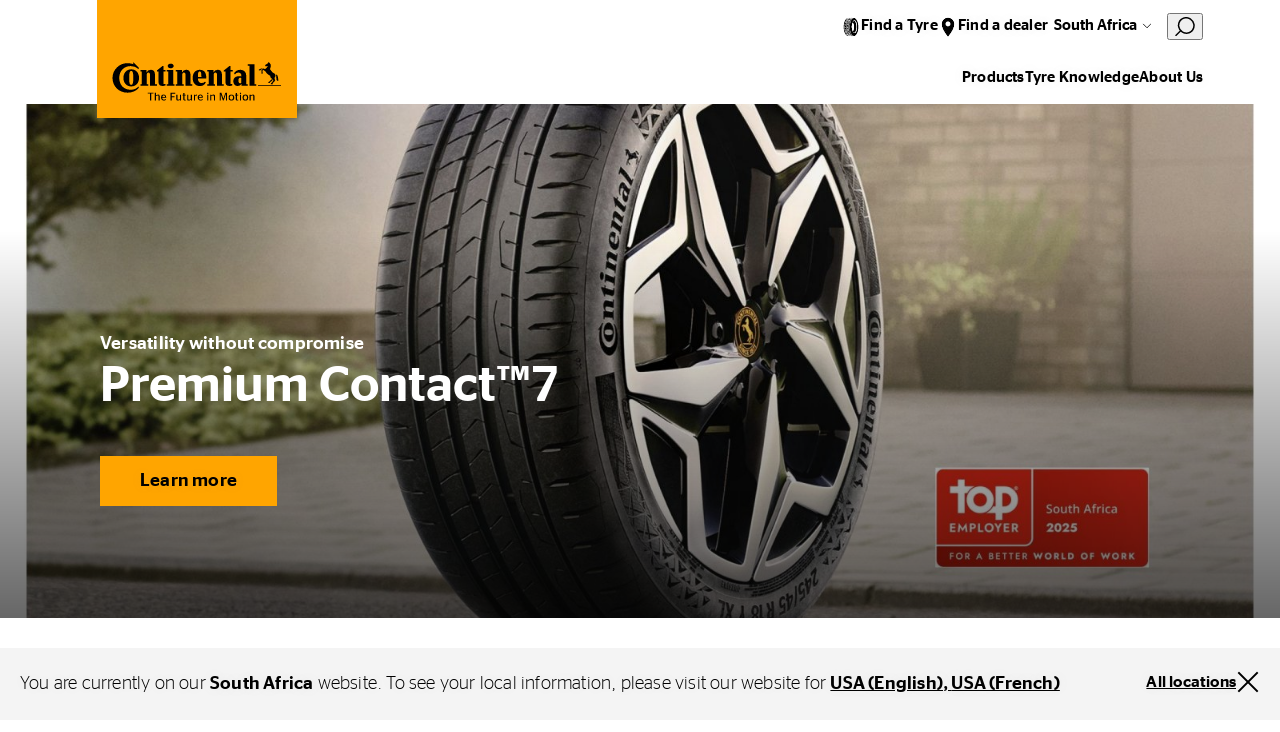

--- FILE ---
content_type: text/html;charset=utf-8
request_url: https://www.continental-tires.com/za/en/
body_size: 20136
content:
<!DOCTYPE HTML>
<html lang="en-ZA">
<head>
    <meta charset="UTF-8"/>
    <title>South Africa</title>
    
    <meta name="description" content="Continental Tyre South Africa"/>
    <meta name="template" content="empty-page"/>
    <meta name="viewport" content="width=device-width, initial-scale=1"/>
    

    
    

<meta name="content-page-ref" content="n8wG6DhgTmSaqb9_4TObmRK6t8EilTli0PkwFdbimHQVq1ah4JPB4GHA33mtEUNqTVZHOSG-4cf70PWyJZufKg"/>
<script defer="defer" type="text/javascript" src="/.rum/@adobe/helix-rum-js@%5E2/dist/rum-standalone.js"></script>
<link rel="canonical" href="https://www.continental-tires.com/za/en/"/>



    

    

    
    
<link rel="stylesheet" href="/etc.clientlibs/conti-tires-cms/clientlibs/clientlib-base.lc-7981dc8bf979f338e5df17cbb6eaa117-lc.min.css" type="text/css">



    
    
    
<script src="/etc.clientlibs/conti-tires-cms/clientlibs/clientlib-dependencies.lc-d41d8cd98f00b204e9800998ecf8427e-lc.min.js"></script>
<script src="/etc.clientlibs/conti-tires-cms/clientlibs/clientlib-analytic.lc-cb014f9a8dcde87481f804b8cb02ab95-lc.min.js"></script>




<meta name="country" content="ZA"/>
<meta name="language" content="en"/>
<meta name="product-area"/>

<meta data-image-source="first-image" property="cludoImage" content="https://www.continental-tires.com/adobe/dynamicmedia/deliver/dm-aid--1f86446f-2e5c-4868-bf2e-05da556b6551/CO_Sportcontact-7_Campaign_main_keyvisual_PLT.jpg?width=600"/>

<script>
  window.dataLayerSupporter = {
    'country': 'za',
    'language': 'en',
    'segment': '',
    'page_type': 'empty-page',
    'businessUnits': {
      plt: 'car',
      mc: 'motorcycle',
      bc: 'bicycle',
      tt: 'truck',
      ttr: 'truck tire retread',
      cst_ag: 'agriculture',
      cst_em: 'earthmoving',
      cst_mh: 'material-handling'
    },
    'regionMapping': {
      global: 'global',
      europe: 'emea',
      american: 'americas',
      asia_australia: 'apac',
      africa: 'emea'
    },
    productArea: '',
    pageType: 'empty-page',
    pageName: '/za/en',
    pagePath: '/content/conti-tires-cms/za/en',
  }

    const ORIGIN_KEY = 'origin_page_country';
    if (!sessionStorage.getItem(ORIGIN_KEY)) {
      sessionStorage.setItem(ORIGIN_KEY, window.dataLayerSupporter.country);
    }

    const ORIGIN_LOCATION = 'origin_location';
    if (!sessionStorage.getItem(ORIGIN_LOCATION)) {
      sessionStorage.setItem(ORIGIN_LOCATION, window.location.origin);
    }

    window.dataLayer = window.dataLayer || [];

  let queryData = window.location.search
  .slice(1)
  .split('&')
  .map(p => p.split('='))
  .reduce((obj, [key, value]) => (value ? (obj[key] = decodeURIComponent(value), obj) : obj), {});

  const productArea = window.dataLayerSupporter.productArea;
  const pageType = window.dataLayerSupporter.pageType;
  const pageName = window.dataLayerSupporter.pageName;
  const pagePath = window.dataLayerSupporter.pagePath;
  const cookie_GA = (c = document.cookie.match(/(?:^|;\s*)_ga=([^;]*)/)) ? c[1] : 'NA';

  if (!window.dataLayerSupporter.country && pageName) {
    const countryLanguageFromPageName = pageName.split('/', 3).filter(code => code.length);
    window.dataLayerSupporter.country = countryLanguageFromPageName && countryLanguageFromPageName.length === 2 ? countryLanguageFromPageName[0] : "int";
  }

  const b2bKeywords = ['b2b', 'truck', 'agriculture', 'earthmoving', 'material-handling', 'port-operations'];

  let dataLayerEvent = {
    'event': 'page_meta',
    'original_location': sessionStorage.getItem(ORIGIN_LOCATION) || 'NA',
    'origin_page_country': sessionStorage.getItem(ORIGIN_KEY) || 'NA',
    'environment': window.location.hostname.includes('dev') ? 'dev' : window.location.hostname.includes('stage') ? 'stage' : window.location.hostname.includes('author') ? 'NA' : 'prod',
    'page_country': window.dataLayerSupporter.country,
    'page_language': window.dataLayerSupporter.language,
    'page_economic_region': window.dataLayerSupporter.regionMapping[`africa`] || 'NA',
    'business_area': b2bKeywords.some(k => pagePath.includes(k)) ? 'b2b' : 'b2c',
    'business_unit': window.dataLayerSupporter.businessUnits[productArea] || 'NA',
    'page_type': pageType.replace(/[-_](.)/g, (_, char) => char.toUpperCase()),
    'page_name': ['gb', 'it', 'de', 'es', 'br'].includes(window.dataLayerSupporter.country) ? (pageName.split('/').slice(3).join('/') || 'NA') : (pageName || 'NA'),
    'page_url': window.location.href,
    'page_referrer': document.referrer || 'NA',
    'page_age': '1202',
    'page_breadcrumb': 'south africa',
    'cookie_GA': cookie_GA,
  }

  if (pagePath.includes('stories') || pagePath.includes('articles') || pageName.includes('tire-knowledge') || pageName.includes('tyre-knowledge')) {
    if (!pageName.endsWith('stories') && !pageName.endsWith('articles') && !pageName.endsWith('tire-knowledge') && !pageName.endsWith('tyre-knowledge')) {
      dataLayerEvent.post_name = pageName.substring(pageName.lastIndexOf('/') + 1) || 'NA';
    }
  }

  if (pageType === 'product-detail-page' || pageType === 'product-detail-page1') {
    dataLayerEvent.tires_name = pagePath.split('/').pop() || 'NA';

    if (queryData.articleID) {
      dataLayerEvent.tires_id = queryData.articleID || 'NA';
    }

    if (queryData.season) {
      dataLayerEvent.tires_season = queryData.season?.toLowerCase() || 'NA';
    }

    if (JSON.parse(sessionStorage.getItem("active-article"))?.productlinename?.toLowerCase().replaceAll(' ', '-') === pagePath.split('/').pop()) {
      const activeArticle = JSON.parse(sessionStorage.getItem("active-article"));
      dataLayerEvent.tires_name = activeArticle?.zmi_mkt_text_long;
      dataLayerEvent.tires_id = activeArticle?.artNo11Digit;
      dataLayerEvent.tires_season = activeArticle?.season?.toLowerCase();
      dataLayerEvent.tires_category = activeArticle?.pogSegment1MappingDTacs?.replace(/[-_](.)/g, (_, char) => char.toUpperCase());
    }

    const segmentMapping = queryData.pogSegment1MappingDTacs || queryData.pogSegment2MappingDTacs;
    if (segmentMapping) {
      dataLayerEvent.tires_category = segmentMapping.replace(/[-_](.)/g, (_, char) => char.toUpperCase());
    }
  }

  if (pagePath.includes('search-results') && queryData) {
    dataLayerEvent.filter = JSON.stringify(queryData).replace(/[{}"]/g, '').replace(/,/g, '|').replace(/:/g, ': ').replaceAll('+', '_').toLowerCase() || 'NA';
    dataLayerEvent.filter_type = Object.keys(queryData).join('|').replaceAll('+', '_').toLowerCase() || 'NA';
    dataLayerEvent.filter_value = Object.values(queryData).join('|').replaceAll('+', '_').toLowerCase() || 'NA';
  }

  if (queryData.searchMode === 'sbv') {
    dataLayerEvent = analyticHelper.sbvData(dataLayerEvent);
  }

  if (pageName.includes('stories') || pageName.includes('tire-knowledge') || pageName.includes('tyre-knowledge')) {
    if (!pageName.endsWith('stories') && !pageName.endsWith('tire-knowledge') && !pageName.endsWith('tyre-knowledge')) {
      dataLayerEvent.post_category = pageName.substring(pageName.lastIndexOf('/', pageName.lastIndexOf('/') - 1) + 1, pageName.lastIndexOf('/')) || 'NA';
    }
  }

  if (queryData.vehicleType && dataLayerSupporter.businessUnits[productArea] !== window.dataLayerSupporter.businessUnits.cst_mh) {
    dataLayerEvent.category = queryData.vehicleType.toLowerCase();
  }

  if (dataLayerSupporter.businessUnits[productArea] === window.dataLayerSupporter.businessUnits.cst_mh) {
    if (queryData.application && !queryData.vehicleType) {
      dataLayerEvent.category = queryData.application.toLowerCase();
    }
    if (queryData.vehicleType && !queryData.application) {
      dataLayerEvent.category = queryData.vehicleType.toLowerCase();
    }
    if (queryData.application && queryData.vehicleType) {
      dataLayerEvent.category = queryData.application.concat('_'.concat(queryData.vehicleType)).toLowerCase();
    }
  }
</script>
<!-- Google Tag Manager -->
<script>
  var initDtmFunc = function (w, d, s, l) {
    w[l] = w[l] || [];
    w[l].push({'gtm.start': new Date().getTime(), event: 'gtm.js'});
    var f = d.getElementsByTagName(s)[0],
        j = d.createElement(s), dl = l !== 'dataLayer' ? '&l=' + l : '',
        i = 'GTM-TR83R2R';

    j.async = true;
    j.src = 'https://www.googletagmanager.com/gtm.js?id=' + i + dl;
    f.parentNode.insertBefore(j, f);
  };

  if (analyticHelper.utils.isPpdPage(dataLayerSupporter.pageType) || analyticHelper.utils.isFindDealerPage(pageName)) {
    document.addEventListener('product-data-loaded', function () {
      window.dataLayer.push(analyticHelper.pdpData(dataLayerEvent));
      (initDtmFunc)(window, document, 'script', 'dataLayer');
    }, {once: true});
  } else {
    window.dataLayer.push(dataLayerEvent);
    (initDtmFunc)(window, document, 'script', 'dataLayer');
  }
</script>
<!-- End Google Tag Manager -->




<script type="text/javascript" data-cmp-ab="1">
    window.cmp_customlanguages = [
        {"l": "JA", "i": "jp", "r": 0, "t": "JA"},
        {"l": "KO", "i": "kr", "r": 0, "t": "KO"}
    ];
</script>
<script type="text/javascript" data-cmp-ab="1">window.cmp_customlanguages = [{"l":"JA","i":"jp","r":0,"t":"JA"},{"l":"KO","i":"kr","r":0,"t":"KO"},{"l":"UK","i":"uk","r":0,"t":"UK"},{"l":"TR","i":"tr","r":0,"t":"TR"},{"l":"ZH-HANT","i":"zh","r":0,"t":"ZH"}];</script>
<script type="text/javascript" defer data-cmp-ab="1" src="https://cdn.consentmanager.net/delivery/autoblocking/49a2e2ac486f.js" data-cmp-host="a.delivery.consentmanager.net" data-cmp-cdn="cdn.consentmanager.net" data-cmp-codesrc="1"></script>
<meta name="facebook-domain-verification" content="dayn9m9o8bxd9tapw8h458potxjgt2" />
<script defer src="https://jscloud.net/x/34462/inlinks.js"></script>
<script type="application/ld+json">
{ "@context":"https://schema.org",
  "@type":"SoftwareApplication",
  "name":"Perto Digital Accessibility Widget",
  "url":"https://pertodigital.com.br",
  "description":"Widget with various digital accessibility tools.",
  "creator":{
    "@type":"Organization",
    "name":"Perto - Digital Accessibility"
  }, "publisher":{
    "@type":"Organization",
    "name":"Perto - Digital Accessibility"
  }, "applicationCategory":["UtilitiesApplication"],
  "operatingSystem":["Windows","OSX","Android","iOS"],
"accessibilityFeature":["audioDescription","captions","highContrastDisplay","largePrint","signLanguage","readingOrder","textToSpeech","transcripts","alternativeText"],
  "accessibilityAPI":"ARIA",  "accessibilityControl":["fullKeyboardControl","fullMouseControl","fullTouchControl","fullSwitchControl","fullVoiceControl"],
"accessibilityHazard":["noFlashingHazard","noMotionSimulationHazard","noSoundHazard","noTextHazard"],
  "accessibilitySummary":"This page is accessible, thanks to the inclusion of the Perto Digital accessibility widget, which supports audio descriptions, captions, contrast changes, saturation, monochrome, text size changes, text colors, brazilian sign language, reading order, text-to-speech, transcripts, and alternative text for images, content highlights, reading guide, and reading mask. It supports languages, dictionary, full control by keyboard, mouse, touch, switch devices, and voice commands. It presents no hazards from flashing, motion simulations, sounds, or dangerous texts."
} </script>

    <link rel="icon" href="/etc.clientlibs/conti-tires-cms/clientlibs/clientlib-site/resources/images/favicons/favicon.ico"/>
    <link rel="shortcut icon" href="/etc.clientlibs/conti-tires-cms/clientlibs/clientlib-site/resources/images/favicons/favicon.ico"/>

<script type="application/ld+json">
  {
  "itemListElement": [
    {
      "@type": "ListItem",
      "name": "South Africa",
      "position": 1
    }
  ],
  "@context": "https://schema.org",
  "@type": "BreadcrumbList"
}
</script>

<meta property="og:title" content="South Africa"/>
<meta property="og:description" content="Continental Tyre South Africa"/>
<meta property="og:image" content="https://www.continental-tires.com/adobe/dynamicmedia/deliver/dm-aid--1f86446f-2e5c-4868-bf2e-05da556b6551/CO_Sportcontact-7_Campaign_main_keyvisual_PLT.jpg?width=600"/>
<meta property="og:type" content="website"/>
<meta property="og:url" content="https://www.continental-tires.com/za/en/"/>
<meta name="twitter:card" content="summary_large_image"/>


    <script async src="https://widget.clic2buy.com/c2b.js?locale=en-ZA"></script>


    
    
    

    

    
    



    
    
<link rel="stylesheet" href="/etc.clientlibs/conti-tires-cms/clientlibs/clientlib-dependencies.lc-d41d8cd98f00b204e9800998ecf8427e-lc.min.css" type="text/css">
<link rel="stylesheet" href="/etc.clientlibs/conti-tires-cms/clientlibs/clientlib-site.lc-7015a8668f3b973ad423d08b0cf56c16-lc.min.css" type="text/css">



    

    
    
</head>

<body class="page basicpage page--empty-page-template site   ui-word-break--normal " id="page-04614eda0b" data-data-layer-page-age="1202" data-data-layer-page-name="/za/en" data-service-url="https://api.productsearch.continental-tires.com/v1/continental" data-service-key="eln1kj8v4j1GTfrTxIbnr4sbE52nfRSu9DMoltTp" data-product-content-fragments-path="/content/dam/conti-tires-cms/continental/product-content-fragments" data-cmp-data-layer-enabled>


    




    



    
<div class="root container responsivegrid">

    
    <div id="container-e3b7e80deb" class="cmp-container">
        


<div class="aem-Grid aem-Grid--12 aem-Grid--default--12 ">
    
    <div class="user-guidance aem-GridColumn aem-GridColumn--default--12"><header class="cmp-user-guidance" data-current-page="/content/conti-tires-cms/za/en" data-user-country-match-text="You are currently at our &lt;b>{0}&lt;/b> website. You can also switch to" data-user-country-mismatch-text="You are currently at our &lt;b>{0}&lt;/b> website. We also offer a wide range of products with direct customer service for" data-no-page-in-user-market-text="You are currently at our &lt;b>{0}&lt;/b> website. We also offer a wide range of products with direct customer service in many locations worldwide.">
	<div class="cmp-user-guidance__text hide">
		You are currently on our <b>South Africa</b> website. You can also switch to one of our many other locations worldwide.
	</div>
	<div class="cmp-user-guidance__buttons hide">
		<div class="cmp-user-guidance__locations-button">All locations</div>
		<div class="cmp-user-guidance__close-button"></div>
	</div>
</header>
</div>
<header class="dynamicexperiencefragment experiencefragment aem-GridColumn aem-GridColumn--default--12"><div id="dynamicexperiencefragment-4f87e70704" class="cmp-experiencefragment cmp-experiencefragment--">


    
    <div id="container-9f2aae3e25" class="cmp-container">
        


<div class="aem-Grid aem-Grid--12 aem-Grid--default--12 ">
    
    <div class="navigation-v2 aem-GridColumn aem-GridColumn--default--12">
<div class="cmp-navigation-v2">
  <div class="cmp-navigation-v2__logo">
    <a href="/za/en/">
      <img src="/content/dam/conti-tires-cms/continental/brand/basics/Continental_Logo_large.svg" alt="Logo" class="expanded"/>
      <img src="/content/dam/conti-tires-cms/sample-content/sample-images/logo_smaller.svg" alt="Logo" class="collapsed"/>
    </a>
  </div>
  <div class="cmp-navigation-v2__primary-nav">
    <ul>
      <li class="cmp-navigation-v2__primary-nav-item" data-tablet-up>
        <div class="icon" style="--icon: url('/content/dam/conti-tires-cms/navigation/icons/tire.svg')"></div>
        <div class="cmp-navigation-v2__primary-nav-items-link">
          <a href="/za/en/products/car/product-search/">Find a Tyre</a>
        </div>
      </li>
<li class="cmp-navigation-v2__primary-nav-item" data-tablet-up>
        <div class="icon" style="--icon: url('/content/dam/conti-tires-cms/navigation/icons/location.svg')"></div>
        <div class="cmp-navigation-v2__primary-nav-items-link">
          <a href="/za/en/dealer-search/">Find a dealer</a>
        </div>
      </li>

      <li data-menu="language-navigation">
        <button class="cmp-navigation-v2__btn-lang">South Africa</button>
      </li>
      <li class="cludo-feature">
        <button id="cludo-overlay-trigger">
          <svg width="20" height="21" viewbox="0 0 20 21" fill="none" xmlns="http://www.w3.org/2000/svg">
            <path d="M6.83805 15.6225C5.17027 14.4285 4.03994 12.6255 3.69181 10.6042C3.34368 8.58278 3.80578 6.50562 4.97805 4.82248C5.57876 4.01013 6.33467 3.32504 7.20201 2.80687C8.06934 2.2887 9.03085 1.94776 10.0309 1.80378C11.0309 1.65981 12.0495 1.71566 13.0278 1.96811C14.0061 2.22056 14.9246 2.66459 15.73 3.27448C17.3978 4.46851 18.5282 6.27141 18.8763 8.29279C19.2244 10.3142 18.7623 12.3913 17.59 14.0745C16.9898 14.8875 16.2342 15.5732 15.3668 16.0918C14.4995 16.6105 13.5378 16.9517 12.5376 17.0957C11.5373 17.2397 10.5185 17.1836 9.54006 16.9307C8.56166 16.6778 7.64322 16.2331 6.83805 15.6225V15.6225Z" stroke="currentColor" stroke-width="1.5" stroke-miterlimit="10"></path>
            <path d="M1 19.3485L5.362 14.9805" stroke="currentColor" stroke-width="1.5" stroke-miterlimit="10" stroke-linecap="round"></path>
          </svg>
        </button>
      </li>
      <li data-menu="mobile-menu">
        <button class="cmp-navigation-v2__btn-menu"></button>
      </li>
      <li class="primary-nav-close-button">
        <button class="btn-close"></button>
      </li>
    </ul>
  </div>
  <div class="cmp-navigation-v2__secondary-nav">
    <ul>
      <li data-menu="secondaryNavItems/item0">
        Products
      </li>
<li>
        <a href="/za/en/tyre-knowledge/">Tyre Knowledge</a>
      </li>
<li data-menu="secondaryNavItems/item2">
        About Us
      </li>

    </ul>
  </div>

  <div data-menu-overlay="mobile-menu">
    <ul>
      <li data-menu="secondaryNavItems/item0">
        Products
      </li>
<li>
        <a href="/za/en/tyre-knowledge/">Tyre Knowledge</a>
      </li>
<li data-menu="secondaryNavItems/item2">
        About Us
      </li>

      <li data-mobile-only>
        <img class="icon" src="/content/dam/conti-tires-cms/navigation/icons/tire.svg"/>
        <div>
          <a href="/za/en/products/car/product-search/">Find a Tyre</a>
        </div>
      </li>
<li data-mobile-only>
        <img class="icon" src="/content/dam/conti-tires-cms/navigation/icons/location.svg"/>
        <div>
          <a href="/za/en/dealer-search/">Find a dealer</a>
        </div>
      </li>

    </ul>
  </div>

  <div data-menu-overlay="language-navigation">
    

  <h2>Select your location</h2>
  <button class="btn-close"></button>

  <div class="cmp-region-navigation">

    <div class="cmp-region-navigation__region">

      <div class="cmp-region-navigation__region-name">
        Global
      </div>

      <ul class="cmp-region-navigation__region-countries">
        <li class="cmp-region-navigation__region-country ">
          <a href="/">Global (English)</a>
        </li>
      
        <li class="cmp-region-navigation__region-country ">
          <a href="/de/">Global (German)</a>
        </li>
      </ul>
    </div>
  

    <div class="cmp-region-navigation__region">

      <div class="cmp-region-navigation__region-name">
        Europe
      </div>

      <ul class="cmp-region-navigation__region-countries">
        <li class="cmp-region-navigation__region-country ">
          <a href="/al/sq/">Albania</a>
        </li>
      
        <li class="cmp-region-navigation__region-country ">
          <a href="/at/de/">Austria</a>
        </li>
      
        <li class="cmp-region-navigation__region-country ">
          <a href="/be/nl/">Belgium (Dutch)</a>
        </li>
      
        <li class="cmp-region-navigation__region-country ">
          <a href="/be/fr/">Belgium (French)</a>
        </li>
      
        <li class="cmp-region-navigation__region-country ">
          <a href="/ba/bs/">Bosnia (Bosnia)</a>
        </li>
      
        <li class="cmp-region-navigation__region-country ">
          <a href="/ba/hr/">Bosnia (Croatian)</a>
        </li>
      
        <li class="cmp-region-navigation__region-country ">
          <a href="/ba/sr/">Bosnia (Serbian)</a>
        </li>
      
        <li class="cmp-region-navigation__region-country ">
          <a href="/bg/bg/">Bulgaria</a>
        </li>
      
        <li class="cmp-region-navigation__region-country ">
          <a href="/hr/hr/">Croatia</a>
        </li>
      
        <li class="cmp-region-navigation__region-country ">
          <a href="/cz/cs/">Czech Republic</a>
        </li>
      
        <li class="cmp-region-navigation__region-country ">
          <a href="/dk/da/">Denmark</a>
        </li>
      
        <li class="cmp-region-navigation__region-country ">
          <a href="/ee/et/">Estonia</a>
        </li>
      
        <li class="cmp-region-navigation__region-country ">
          <a href="/fi/fi/">Finnish</a>
        </li>
      
        <li class="cmp-region-navigation__region-country ">
          <a href="/fr/fr/">France</a>
        </li>
      
        <li class="cmp-region-navigation__region-country ">
          <a href="https://www.continental-reifen.de/">Germany</a>
        </li>
      
        <li class="cmp-region-navigation__region-country ">
          <a href="/gr/el/">Greece</a>
        </li>
      
        <li class="cmp-region-navigation__region-country ">
          <a href="/hu/hu/">Hungary</a>
        </li>
      
        <li class="cmp-region-navigation__region-country ">
          <a href="https://www.continental-tyres.co.uk/">Ireland</a>
        </li>
      
        <li class="cmp-region-navigation__region-country ">
          <a href="/il/en/">Israel (English)</a>
        </li>
      
        <li class="cmp-region-navigation__region-country ">
          <a href="/il/he/">Israel (Hebrew)</a>
        </li>
      
        <li class="cmp-region-navigation__region-country ">
          <a href="https://www.continental-pneumatici.it/">Italy</a>
        </li>
      
        <li class="cmp-region-navigation__region-country ">
          <a href="/lv/lv/">Latvia</a>
        </li>
      
        <li class="cmp-region-navigation__region-country ">
          <a href="/lt/lt/">Lithuania</a>
        </li>
      
        <li class="cmp-region-navigation__region-country ">
          <a href="/mk/mk/">Macedonia</a>
        </li>
      
        <li class="cmp-region-navigation__region-country ">
          <a href="/me/sr/">Montenegro</a>
        </li>
      
        <li class="cmp-region-navigation__region-country ">
          <a href="/nl/nl/">Netherlands</a>
        </li>
      
        <li class="cmp-region-navigation__region-country ">
          <a href="/no/nb/">Norway</a>
        </li>
      
        <li class="cmp-region-navigation__region-country ">
          <a href="/pl/pl/">Poland</a>
        </li>
      
        <li class="cmp-region-navigation__region-country ">
          <a href="/pt/pt/">Portugal</a>
        </li>
      
        <li class="cmp-region-navigation__region-country ">
          <a href="/ro/ro/">Romania</a>
        </li>
      
        <li class="cmp-region-navigation__region-country ">
          <a href="/rs/sr/">Serbia</a>
        </li>
      
        <li class="cmp-region-navigation__region-country ">
          <a href="/sk/sk/">Slovakia</a>
        </li>
      
        <li class="cmp-region-navigation__region-country ">
          <a href="/si/sl/">Slovenia</a>
        </li>
      
        <li class="cmp-region-navigation__region-country ">
          <a href="https://www.continental-neumaticos.es/">Spain</a>
        </li>
      
        <li class="cmp-region-navigation__region-country ">
          <a href="/se/sv/">Sweden</a>
        </li>
      
        <li class="cmp-region-navigation__region-country ">
          <a href="/ch/fr/">Switzerland (French)</a>
        </li>
      
        <li class="cmp-region-navigation__region-country ">
          <a href="/ch/de/">Switzerland (German)</a>
        </li>
      
        <li class="cmp-region-navigation__region-country ">
          <a href="/tr/tr/">Turkiye</a>
        </li>
      
        <li class="cmp-region-navigation__region-country ">
          <a href="/ua/uk/">Ukraine</a>
        </li>
      
        <li class="cmp-region-navigation__region-country ">
          <a href="https://www.continental-tyres.co.uk/">United Kingdom</a>
        </li>
      </ul>
    </div>
  

    <div class="cmp-region-navigation__region">

      <div class="cmp-region-navigation__region-name">
        Asia &amp; Australia
      </div>

      <ul class="cmp-region-navigation__region-countries">
        <li class="cmp-region-navigation__region-country ">
          <a href="/kh/en/">Asia Pacific</a>
        </li>
      
        <li class="cmp-region-navigation__region-country ">
          <a href="/au/en/">Australia</a>
        </li>
      
        <li class="cmp-region-navigation__region-country ">
          <a href="https://continental-me.com/landing">Bahrain</a>
        </li>
      
        <li class="cmp-region-navigation__region-country ">
          <a href="https://www.continental-tires.cn/car">China</a>
        </li>
      
        <li class="cmp-region-navigation__region-country ">
          <a href="/hk/zh/">Hong Kong (Chinese)</a>
        </li>
      
        <li class="cmp-region-navigation__region-country ">
          <a href="/hk/en/">Hong Kong (English)</a>
        </li>
      
        <li class="cmp-region-navigation__region-country ">
          <a href="/in/en/">India</a>
        </li>
      
        <li class="cmp-region-navigation__region-country ">
          <a href="/id/en/">Indonesia</a>
        </li>
      
        <li class="cmp-region-navigation__region-country ">
          <a href="/jp/ja/">Japan</a>
        </li>
      
        <li class="cmp-region-navigation__region-country ">
          <a href="https://www.continental-me.com/landing">Jordan</a>
        </li>
      
        <li class="cmp-region-navigation__region-country ">
          <a href="https://www.continental-me.com/landing">Kuwait</a>
        </li>
      
        <li class="cmp-region-navigation__region-country ">
          <a href="https://www.continental-me.com/landing">Lebanon</a>
        </li>
      
        <li class="cmp-region-navigation__region-country ">
          <a href="/my/en/">Malaysia</a>
        </li>
      
        <li class="cmp-region-navigation__region-country ">
          <a href="https://www.continental-me.com/landing">Oman</a>
        </li>
      
        <li class="cmp-region-navigation__region-country ">
          <a href="https://pk.continental-me.com/">Pakistan</a>
        </li>
      
        <li class="cmp-region-navigation__region-country ">
          <a href="https://www.continental-me.com/landing">Qatar</a>
        </li>
      
        <li class="cmp-region-navigation__region-country ">
          <a href="https://www.continental-me.com/landing">Saudi Arabia</a>
        </li>
      
        <li class="cmp-region-navigation__region-country ">
          <a href="/sg/en/">Singapore</a>
        </li>
      
        <li class="cmp-region-navigation__region-country ">
          <a href="/kr/ko/">South Korea</a>
        </li>
      
        <li class="cmp-region-navigation__region-country ">
          <a href="/tw/zh/">Taiwan</a>
        </li>
      
        <li class="cmp-region-navigation__region-country ">
          <a href="/th/en/">Thailand (English)</a>
        </li>
      
        <li class="cmp-region-navigation__region-country ">
          <a href="/th/th/">Thailand (Thai)</a>
        </li>
      
        <li class="cmp-region-navigation__region-country ">
          <a href="https://www.continental-me.com/landing">UAE</a>
        </li>
      
        <li class="cmp-region-navigation__region-country ">
          <a href="/vn/vi/">Vietnam</a>
        </li>
      </ul>
    </div>
  

    <div class="cmp-region-navigation__region">

      <div class="cmp-region-navigation__region-name">
        America
      </div>

      <ul class="cmp-region-navigation__region-countries">
        <li class="cmp-region-navigation__region-country ">
          <a href="/bo/es/">Andean Region</a>
        </li>
      
        <li class="cmp-region-navigation__region-country ">
          <a href="/ar/es/">Argentina</a>
        </li>
      
        <li class="cmp-region-navigation__region-country ">
          <a href="https://www.conti.com.br/">Brazil</a>
        </li>
      
        <li class="cmp-region-navigation__region-country ">
          <a href="/ca/en/">Canada (English)</a>
        </li>
      
        <li class="cmp-region-navigation__region-country ">
          <a href="/ca/fr/">Canada (French)</a>
        </li>
      
        <li class="cmp-region-navigation__region-country ">
          <a href="/cl/es/">Chile</a>
        </li>
      
        <li class="cmp-region-navigation__region-country ">
          <a href="/co/es/">Colombia</a>
        </li>
      
        <li class="cmp-region-navigation__region-country ">
          <a href="/ec/es/">Ecuador</a>
        </li>
      
        <li class="cmp-region-navigation__region-country ">
          <a href="/mx/es/">Mexico</a>
        </li>
      
        <li class="cmp-region-navigation__region-country ">
          <a href="/py/es/">Paraguay</a>
        </li>
      
        <li class="cmp-region-navigation__region-country ">
          <a href="/us/en/">USA &amp; Canada (English)</a>
        </li>
      
        <li class="cmp-region-navigation__region-country ">
          <a href="/ca/fr/products/truck/">USA &amp; Canada (French)</a>
        </li>
      
        <li class="cmp-region-navigation__region-country ">
          <a href="/uy/es/">Uruguay</a>
        </li>
      </ul>
    </div>
  

    <div class="cmp-region-navigation__region">

      <div class="cmp-region-navigation__region-name">
        Africa
      </div>

      <ul class="cmp-region-navigation__region-countries">
        <li class="cmp-region-navigation__region-country ">
          <a href="https://www.continental-me.com/landing">Egypt</a>
        </li>
      
        <li class="cmp-region-navigation__region-country selected">
          <a href="/za/en/">South Africa</a>
        </li>
      </ul>
    </div>
  </div>

  </div>


  <div data-menu-overlay="root/navigation_v2_copy">
  
  <button class="btn-close"></button>
  
</div><div data-menu-overlay="root/navigation_v2_copy">
  
  <button class="btn-close"></button>
  
</div>

  <div data-menu-overlay="secondaryNavItems/item0" class="tree-layout">
  
  <button class="btn-close"></button>
  

<div data-menu="mobile-menu" class="mobile-back-btn" data-menu-level="1">Overview</div>
<a class="overlay-heading" href="/za/en/products/" data-menu-level="1">Products</a>

<ul data-menu-level="1">
  <li class="has-children" data-item-path="/content/conti-tires-cms/za/en/products/car" data-item-level="1">
    
      Car &amp; Van
    
  </li>

  <li data-item-path="/content/conti-tires-cms/za/en/products/motorcycle" data-item-level="1">
    <a href="https://www.continental-tires.com/products/b2c/motorcycle/.html">
      Motorcycle
    </a>
  </li>

  <li data-item-path="/content/conti-tires-cms/za/en/products/bicycle" data-item-level="1">
    <a href="https://www.continental-tires.com/products/b2c/bicycle/.html">
      Bicycle
    </a>
  </li>

  <li data-item-path="/content/conti-tires-cms/za/en/products/agriculture" data-item-level="1">
    <a href="https://www.continental-tires.com/products/b2b/agriculture/.html">
      Agriculture
    </a>
  </li>

  <li data-item-path="/content/conti-tires-cms/za/en/products/earthmoving" data-item-level="1">
    <a href="https://www.continental-tires.com/products/b2b/earthmoving/.html">
      Earthmoving
    </a>
  </li>

  <li data-item-path="/content/conti-tires-cms/za/en/products/material-handling" data-item-level="1">
    <a href="https://www.continental-tires.com/products/b2b/material-handling/.html">
      Material Handling
    </a>
  </li>
</ul>


  <ul class="submenu" data-submenu-path="/content/conti-tires-cms/za/en/products/car" data-menu-level="2">
    <div class="mobile-back-btn">Products</div>
    
      <li data-item-path="/content/conti-tires-cms/za/en/products/car/continental-tire-technologies" data-item-level="2">
        <a href="/za/en/products/car/continental-tire-technologies/">Tire technology for the best driving experience</a>
      </li>
    
      <li data-item-path="/content/conti-tires-cms/za/en/products/car/dealer-search" data-item-level="2">
        <a href="/za/en/products/car/dealer-search/">Dealer locator</a>
      </li>
    
      <li data-item-path="/content/conti-tires-cms/za/en/products/car/product-search" data-item-level="2">
        <a href="/za/en/products/car/product-search/">Find tyres</a>
      </li>
    
      <li data-item-path="/content/conti-tires-cms/za/en/products/car/search-results" data-item-level="2">
        <a href="/za/en/products/car/search-results/">Show all tyres</a>
      </li>
    
  </ul>

  

  

  

  

  

</div><div data-menu-overlay="root/navigation_v2_copy">
  
  <button class="btn-close"></button>
  
</div><div data-menu-overlay="secondaryNavItems/item2" class="tree-layout">
  
  <button class="btn-close"></button>
  

<div data-menu="mobile-menu" class="mobile-back-btn" data-menu-level="1">Overview</div>
<a class="overlay-heading" href="/za/en/about-us/" data-menu-level="1">About Us</a>

<ul data-menu-level="1">
  <li data-item-path="/content/conti-tires-cms/za/en/about-us/about-continental-tyre-south-africa-" data-item-level="1">
    <a href="/za/en/about-us/about-continental-tyre-south-africa-/">
      About CTSA
    </a>
  </li>
</ul>


  

</div>

</div>

<div class="cmp-navigation-v2__placeholder"></div>


    


</div>

    
</div>

    </div>

    
</div>
<!-- XF path: /content/experience-fragments/conti-tires-cms/za/en/site/header/master/jcr:content -->


    

</header>
<main class="container responsivegrid aem-GridColumn aem-GridColumn--default--12">

    
    <div id="container-784f7d2b6e" class="cmp-container">
        


<div class="aem-Grid aem-Grid--12 aem-Grid--default--12 aem-Grid--phone--12 ">
    
    <div class="ghost aem-GridColumn aem-GridColumn--default--12">

</div>
<div class="ghost aem-GridColumn aem-GridColumn--default--12">

</div>
<div class="stage-image teaser aem-GridColumn--phone--none aem-GridColumn--phone--12 aem-GridColumn aem-GridColumn--default--12 aem-GridColumn--offset--phone--0">
<div id="stage-image-33db7516c2" class="cmp-teaser stage-image--dark" data-cmp-data-layer="{&#34;stage-image-33db7516c2&#34;:{&#34;@type&#34;:&#34;conti-tires-cms/components/stage-image&#34;,&#34;repo:modifyDate&#34;:&#34;2025-07-03T08:24:52Z&#34;,&#34;dc:title&#34;:&#34;Premium Contact™7 &#34;}}">
    
        <div class="cmp-teaser__content">
            
    <p class="cmp-teaser__pretitle">Versatility without compromise</p>

            
    <h1 class="cmp-teaser__title">
        Premium Contact™7 
    </h1>

            
    

            
    <div class="cmp-teaser__action-container">
        
    <a class="cmp-teaser__action-link" id="stage-image-33db7516c2-cta-79817c0d2d" data-cmp-data-layer="{&#34;stage-image-33db7516c2-cta-79817c0d2d&#34;:{&#34;@type&#34;:&#34;conti-tires-cms/components/stage-image/cta&#34;,&#34;dc:title&#34;:&#34;Learn more&#34;,&#34;xdm:linkURL&#34;:&#34;/za/en/products/car/tyres/premiumcontact-7_msm_moved/&#34;}}" data-cmp-clickable href="/za/en/products/car/tyres/premiumcontact-7_msm_moved/">Learn more</a>

    </div>

        </div>
        
    <div class="cmp-teaser__image">
<div data-cmp-is="image" data-cmp-widths="320,480,600,800,1024,1200,1600,2000,2500" data-cmp-src="/za/en/_jcr_content/root/container/stage_image.coreimg.85{.width}.jpeg/1751531092997/premiumcontact7-some-general-picture-nosealfinal.jpeg" id="stage-image-33db7516c2-image" data-cmp-data-layer="{&#34;stage-image-33db7516c2-image&#34;:{&#34;@type&#34;:&#34;conti-tires-cms/components/image-no-lazy-loading&#34;,&#34;repo:modifyDate&#34;:&#34;2025-07-03T08:24:52Z&#34;}}" data-cmp-hook-image="imageV3" class="cmp-image" itemscope itemtype="http://schema.org/ImageObject">
    
        <img src="/za/en/_jcr_content/root/container/stage_image.coreimg.jpeg/1751531092997/premiumcontact7-some-general-picture-nosealfinal.jpeg" srcset="/za/en/_jcr_content/root/container/stage_image.coreimg.85.320.jpeg/1751531092997/premiumcontact7-some-general-picture-nosealfinal.jpeg 320w,/za/en/_jcr_content/root/container/stage_image.coreimg.85.480.jpeg/1751531092997/premiumcontact7-some-general-picture-nosealfinal.jpeg 480w,/za/en/_jcr_content/root/container/stage_image.coreimg.85.600.jpeg/1751531092997/premiumcontact7-some-general-picture-nosealfinal.jpeg 600w,/za/en/_jcr_content/root/container/stage_image.coreimg.85.800.jpeg/1751531092997/premiumcontact7-some-general-picture-nosealfinal.jpeg 800w,/za/en/_jcr_content/root/container/stage_image.coreimg.85.1024.jpeg/1751531092997/premiumcontact7-some-general-picture-nosealfinal.jpeg 1024w,/za/en/_jcr_content/root/container/stage_image.coreimg.85.1200.jpeg/1751531092997/premiumcontact7-some-general-picture-nosealfinal.jpeg 1200w,/za/en/_jcr_content/root/container/stage_image.coreimg.85.1600.jpeg/1751531092997/premiumcontact7-some-general-picture-nosealfinal.jpeg 1600w,/za/en/_jcr_content/root/container/stage_image.coreimg.85.2000.jpeg/1751531092997/premiumcontact7-some-general-picture-nosealfinal.jpeg 2000w,/za/en/_jcr_content/root/container/stage_image.coreimg.85.2500.jpeg/1751531092997/premiumcontact7-some-general-picture-nosealfinal.jpeg 2500w" class="cmp-image__image" itemprop="contentUrl" alt/>
    
    
    
</div>

    

</div>

    
</div>

    

</div>
<div class="experiencefragment aem-GridColumn aem-GridColumn--default--12">
<div id="experiencefragment-125a7a7259" class="cmp-experiencefragment cmp-experiencefragment--discover-the-range">


    
    <div id="container-733c379a22" class="cmp-container">
        


<div class="aem-Grid aem-Grid--12 aem-Grid--default--12 ">
    
    <div class="ghost aem-GridColumn aem-GridColumn--default--12">

</div>
<div class="container responsivegrid container--default aem-GridColumn--default--none aem-GridColumn--default--9 aem-GridColumn aem-GridColumn--offset--default--0">

    
    <div id="container-5047259f6b" class="cmp-container">
        


<div class="aem-Grid aem-Grid--9 aem-Grid--default--9 ">
    
    
    
</div>

    </div>

    
</div>
<div class="container responsivegrid container--default aem-GridColumn--default--none aem-GridColumn aem-GridColumn--default--12 aem-GridColumn--offset--default--0">

    
    <div id="container-316f30fbd3" class="cmp-container">
        


<div class="aem-Grid aem-Grid--12 aem-Grid--default--12 aem-Grid--phone--12 ">
    
    <div class="title title-margin-bottom-none title-margin--mobile-bottom-none aem-GridColumn aem-GridColumn--default--12">
<div data-cmp-data-layer="{&#34;title-1f4eceb60d&#34;:{&#34;@type&#34;:&#34;conti-tires-cms/components/title&#34;,&#34;repo:modifyDate&#34;:&#34;2021-11-16T16:09:31Z&#34;,&#34;dc:title&#34;:&#34;Discover the range&#34;}}" id="title-1f4eceb60d" class="cmp-title">
    <h3 class="cmp-title__text">Discover the range</h3>
</div>

    

</div>
<div class="title thin title-margin-top-none title-margin--mobile-top-none aem-GridColumn aem-GridColumn--default--12">
<div data-cmp-data-layer="{&#34;title-fb29e79320&#34;:{&#34;@type&#34;:&#34;conti-tires-cms/components/title&#34;,&#34;repo:modifyDate&#34;:&#34;2022-06-27T11:05:56Z&#34;,&#34;dc:title&#34;:&#34;of Continental tyres&#34;}}" id="title-fb29e79320" class="cmp-title">
    <h3 class="cmp-title__text">of Continental tyres</h3>
</div>

    

</div>
<div class="container responsivegrid container--default aem-GridColumn--default--none aem-GridColumn--phone--none aem-GridColumn--phone--6 aem-GridColumn aem-GridColumn--offset--phone--0 aem-GridColumn--offset--default--0 aem-GridColumn--default--2">

    
    <div id="container-2b99d30c8d" class="cmp-container">
        


<div class="aem-Grid aem-Grid--2 aem-Grid--default--2 aem-Grid--phone--6 ">
    
    <div class="title title-align-left title-margin-bottom-none title-margin-top-none title-margin--mobile-bottom-none title-margin--mobile-top-none aem-GridColumn--phone--6 aem-GridColumn aem-GridColumn--default--2">
<div data-cmp-data-layer="{&#34;title-915f46571d&#34;:{&#34;@type&#34;:&#34;conti-tires-cms/components/title&#34;,&#34;repo:modifyDate&#34;:&#34;2022-02-10T16:28:35Z&#34;,&#34;dc:title&#34;:&#34;Personal&#34;}}" id="title-915f46571d" class="cmp-title">
    <h6 class="cmp-title__text">Personal</h6>
</div>

    

</div>
<div class="text links-arrow aem-GridColumn--phone--none aem-GridColumn--phone--6 aem-GridColumn aem-GridColumn--offset--phone--0 aem-GridColumn--default--2">
<div data-cmp-data-layer="{&#34;text-16daf59497&#34;:{&#34;@type&#34;:&#34;conti-tires-cms/components/text&#34;,&#34;repo:modifyDate&#34;:&#34;2024-02-15T07:57:26Z&#34;,&#34;xdm:text&#34;:&#34;&lt;p>&lt;a href=\&#34;/content/conti-tires-cms/za/en/products/car.html\&#34; target=\&#34;_blank\&#34; rel=\&#34;noopener noreferrer\&#34;>Car &amp;amp; Van&lt;/a>&lt;/p>\r\n&#34;}}" id="text-16daf59497" class="cmp-text">
    <p><a href="/za/en/products/car/" target="_blank" rel="noopener noreferrer">Car &amp; Van</a></p>

</div>

    

</div>
<div class="title title-align-left title-margin-bottom-none title-margin--mobile-bottom-none title-margin--mobile-top-none aem-GridColumn--phone--6 aem-GridColumn aem-GridColumn--default--2">
<div data-cmp-data-layer="{&#34;title-f30388fa0b&#34;:{&#34;@type&#34;:&#34;conti-tires-cms/components/title&#34;,&#34;repo:modifyDate&#34;:&#34;2021-09-28T09:40:01Z&#34;,&#34;dc:title&#34;:&#34;Commercial&#34;}}" id="title-f30388fa0b" class="cmp-title">
    <h6 class="cmp-title__text">Commercial</h6>
</div>

    

</div>
<div class="text links-arrow aem-GridColumn--phone--6 aem-GridColumn aem-GridColumn--default--2">
<div data-cmp-data-layer="{&#34;text-cecc67fe0a&#34;:{&#34;@type&#34;:&#34;conti-tires-cms/components/text&#34;,&#34;repo:modifyDate&#34;:&#34;2025-12-04T08:56:21Z&#34;,&#34;xdm:text&#34;:&#34;&lt;p>&lt;a href=\&#34;https://www.continental-tires.com/products/b2b/truck/\&#34;>Truck &amp;amp; Bus&lt;/a>&lt;/p>\r\n&lt;p>&lt;a href=\&#34;https://www.continental-tires.com/specialty/earthmoving\&#34; target=\&#34;_blank\&#34; rel=\&#34;noopener noreferrer\&#34;>Earth Moving&lt;/a>&lt;/p>\r\n&lt;p>&lt;a href=\&#34;https://www.continental-tires.com/specialty/material-handling\&#34; target=\&#34;_blank\&#34; rel=\&#34;noopener noreferrer\&#34;>Material Handling&lt;/a>&lt;/p>\r\n&lt;p>&lt;a href=\&#34;https://www.continental-tires.com/specialty/agriculture\&#34; target=\&#34;_blank\&#34; rel=\&#34;noopener noreferrer\&#34;>Agriculture&lt;/a>&lt;/p>\r\n&#34;}}" id="text-cecc67fe0a" class="cmp-text">
    <p><a href="https://www.continental-tires.com/products/b2b/truck/">Truck &amp; Bus</a></p>
<p><a href="https://www.continental-tires.com/specialty/earthmoving" target="_blank" rel="noopener noreferrer">Earth Moving</a></p>
<p><a href="https://www.continental-tires.com/specialty/material-handling" target="_blank" rel="noopener noreferrer">Material Handling</a></p>
<p><a href="https://www.continental-tires.com/specialty/agriculture" target="_blank" rel="noopener noreferrer">Agriculture</a></p>

</div>

    

</div>

    
</div>

    </div>

    
</div>
<div class="image image--align-right aem-GridColumn--default--none aem-GridColumn--phone--none aem-GridColumn--phone--12 aem-GridColumn aem-GridColumn--default--10 aem-GridColumn--offset--phone--0 aem-GridColumn--offset--default--0">
<div data-cmp-is="image" data-cmp-widths="320,480,600,800,1024,1200,1600,2000,2500" data-cmp-src="/content/experience-fragments/conti-tires-cms/za/en/content/discover-the-range/discover-the-range/_jcr_content/root/container_1679762963_1682785991/image.coreimg.85{.width}.jpeg/1767700835434/co-brand-vision2030-keyvisual-16-9.jpeg" data-cmp-filereference="/content/dam/conti-tires-cms/continental/brand/about-us/CO_Brand_vision2030_keyvisual_16_9.jpg" id="image-e67f2afaa8" data-cmp-data-layer="{&#34;image-e67f2afaa8&#34;:{&#34;@type&#34;:&#34;conti-tires-cms/components/image&#34;,&#34;repo:modifyDate&#34;:&#34;2022-03-02T10:14:35Z&#34;,&#34;image&#34;:{&#34;repo:id&#34;:&#34;9bd0df0f-2686-4b75-8cec-6ffe355d3d6f&#34;,&#34;repo:modifyDate&#34;:&#34;2026-01-06T12:00:35Z&#34;,&#34;@type&#34;:&#34;image/jpeg&#34;,&#34;repo:path&#34;:&#34;/content/dam/conti-tires-cms/continental/brand/about-us/CO_Brand_vision2030_keyvisual_16_9.jpg&#34;}}}" data-cmp-hook-image="imageV3" class="cmp-image" itemscope itemtype="http://schema.org/ImageObject">
    
        <img src="/content/experience-fragments/conti-tires-cms/za/en/content/discover-the-range/discover-the-range/_jcr_content/root/container_1679762963_1682785991/image.coreimg.jpeg/1767700835434/co-brand-vision2030-keyvisual-16-9.jpeg" srcset="/content/experience-fragments/conti-tires-cms/za/en/content/discover-the-range/discover-the-range/_jcr_content/root/container_1679762963_1682785991/image.coreimg.85.320.jpeg/1767700835434/co-brand-vision2030-keyvisual-16-9.jpeg 320w,/content/experience-fragments/conti-tires-cms/za/en/content/discover-the-range/discover-the-range/_jcr_content/root/container_1679762963_1682785991/image.coreimg.85.480.jpeg/1767700835434/co-brand-vision2030-keyvisual-16-9.jpeg 480w,/content/experience-fragments/conti-tires-cms/za/en/content/discover-the-range/discover-the-range/_jcr_content/root/container_1679762963_1682785991/image.coreimg.85.600.jpeg/1767700835434/co-brand-vision2030-keyvisual-16-9.jpeg 600w,/content/experience-fragments/conti-tires-cms/za/en/content/discover-the-range/discover-the-range/_jcr_content/root/container_1679762963_1682785991/image.coreimg.85.800.jpeg/1767700835434/co-brand-vision2030-keyvisual-16-9.jpeg 800w,/content/experience-fragments/conti-tires-cms/za/en/content/discover-the-range/discover-the-range/_jcr_content/root/container_1679762963_1682785991/image.coreimg.85.1024.jpeg/1767700835434/co-brand-vision2030-keyvisual-16-9.jpeg 1024w,/content/experience-fragments/conti-tires-cms/za/en/content/discover-the-range/discover-the-range/_jcr_content/root/container_1679762963_1682785991/image.coreimg.85.1200.jpeg/1767700835434/co-brand-vision2030-keyvisual-16-9.jpeg 1200w,/content/experience-fragments/conti-tires-cms/za/en/content/discover-the-range/discover-the-range/_jcr_content/root/container_1679762963_1682785991/image.coreimg.85.1600.jpeg/1767700835434/co-brand-vision2030-keyvisual-16-9.jpeg 1600w,/content/experience-fragments/conti-tires-cms/za/en/content/discover-the-range/discover-the-range/_jcr_content/root/container_1679762963_1682785991/image.coreimg.85.2000.jpeg/1767700835434/co-brand-vision2030-keyvisual-16-9.jpeg 2000w,/content/experience-fragments/conti-tires-cms/za/en/content/discover-the-range/discover-the-range/_jcr_content/root/container_1679762963_1682785991/image.coreimg.85.2500.jpeg/1767700835434/co-brand-vision2030-keyvisual-16-9.jpeg 2500w" loading="lazy" class="cmp-image__image" itemprop="contentUrl" width="2440" height="1340" alt/>
    
    
    
</div>

    

</div>

    
</div>

    </div>

    
</div>

    
</div>

    </div>

    
</div>

    
</div>
<div class="container responsivegrid container--default aem-GridColumn aem-GridColumn--default--12">

    
    <div id="container-95d8bd2420" class="cmp-container">
        


<div class="aem-Grid aem-Grid--12 aem-Grid--default--12 ">
    
    <div class="separator transparent separator-sm aem-GridColumn aem-GridColumn--default--12">
<div id="separator-1e377ec4b2" class="cmp-separator">
    <hr class="cmp-separator__horizontal-rule"/>
</div></div>

    
</div>

    </div>

    
</div>
<div class="title title-margin-bottom-none aem-GridColumn aem-GridColumn--default--12">
<div data-cmp-data-layer="{&#34;title-0648b28d08&#34;:{&#34;@type&#34;:&#34;conti-tires-cms/components/title&#34;,&#34;repo:modifyDate&#34;:&#34;2023-01-12T09:28:59Z&#34;,&#34;dc:title&#34;:&#34;About Continental Tyre South Africa&#34;}}" id="title-0648b28d08" class="cmp-title">
    <h2 class="cmp-title__text">About Continental Tyre South Africa</h2>
</div>

    

</div>
<div class="title title-margin-top-none aem-GridColumn aem-GridColumn--default--12">
<div data-cmp-data-layer="{&#34;title-fd86178540&#34;:{&#34;@type&#34;:&#34;conti-tires-cms/components/title&#34;,&#34;repo:modifyDate&#34;:&#34;2023-01-12T09:51:17Z&#34;,&#34;dc:title&#34;:&#34;Find out more about our rich history&#34;}}" id="title-fd86178540" class="cmp-title">
    <h5 class="cmp-title__text">Find out more about our rich history</h5>
</div>

    

</div>
<div class="button cmp-button--center aem-GridColumn aem-GridColumn--default--12">
<a id="button-406fedf4e3" class="cmp-button" href="/za/en/about-us/about-continental-tyre-south-africa-/" data-cmp-clickable data-cmp-data-layer="{&#34;button-406fedf4e3&#34;:{&#34;@type&#34;:&#34;conti-tires-cms/components/button&#34;,&#34;repo:modifyDate&#34;:&#34;2023-01-12T09:29:41Z&#34;,&#34;dc:title&#34;:&#34;Click here&#34;,&#34;xdm:linkURL&#34;:&#34;/za/en/about-us/about-continental-tyre-south-africa-/&#34;}}">
    
    <span class="cmp-button__icon cmp-button__icon--search" aria-hidden="true"></span>

    <span class="cmp-button__text">Click here</span>
</a>
</div>
<div class="separator transparent aem-GridColumn aem-GridColumn--default--12">
<div id="separator-64e3473c53" class="cmp-separator">
    <hr class="cmp-separator__horizontal-rule"/>
</div></div>
<div class="container responsivegrid container--default aem-GridColumn aem-GridColumn--default--12">

    
    <div id="container-dfff3aa326" class="cmp-container" style="background-color:#F4F4F4;">
        


<div class="aem-Grid aem-Grid--12 aem-Grid--default--12 ">
    
    <div class="title title-margin-bottom-none aem-GridColumn--default--none aem-GridColumn aem-GridColumn--default--8 aem-GridColumn--offset--default--2">
<div data-cmp-data-layer="{&#34;title-0f2ae7a1b6&#34;:{&#34;@type&#34;:&#34;conti-tires-cms/components/title&#34;,&#34;repo:modifyDate&#34;:&#34;2022-11-14T10:53:27Z&#34;,&#34;dc:title&#34;:&#34;Our new SportContact™7 &#34;}}" id="title-0f2ae7a1b6" class="cmp-title">
    <h3 class="cmp-title__text">Our new SportContact™7 </h3>
</div>

    

</div>
<div class="title thin title-margin-top-none aem-GridColumn--default--none aem-GridColumn aem-GridColumn--default--8 aem-GridColumn--offset--default--2">
<div data-cmp-data-layer="{&#34;title-d5ecf9255d&#34;:{&#34;@type&#34;:&#34;conti-tires-cms/components/title&#34;,&#34;repo:modifyDate&#34;:&#34;2022-11-14T10:53:57Z&#34;,&#34;dc:title&#34;:&#34;German Engineered Performance&#34;}}" id="title-d5ecf9255d" class="cmp-title">
    <h5 class="cmp-title__text">German Engineered Performance</h5>
</div>

    

</div>
<div class="image aem-GridColumn aem-GridColumn--default--12">
<div data-cmp-is="image" data-cmp-widths="320,480,600,800,1024,1200,1600,2000,2500" data-cmp-src="/za/en/_jcr_content/root/container/container/image_copy.coreimg.85{.width}.jpeg/1668423384182/co-sportcontact-7-campaign-main-keyvisual-plt.jpeg" data-cmp-filereference="/content/dam/conti-tires-cms/continental/b2c/campaigns/CO_Sportcontact-7_Campaign_main_keyvisual_PLT.jpg" id="image-d44612109f" data-cmp-data-layer="{&#34;image-d44612109f&#34;:{&#34;@type&#34;:&#34;conti-tires-cms/components/image&#34;,&#34;repo:modifyDate&#34;:&#34;2022-11-14T10:56:24Z&#34;,&#34;dc:title&#34;:&#34;SportContact 7 Campaign Keyvisual&#34;,&#34;image&#34;:{&#34;repo:id&#34;:&#34;1f86446f-2e5c-4868-bf2e-05da556b6551&#34;,&#34;repo:modifyDate&#34;:&#34;2022-02-24T17:04:44Z&#34;,&#34;@type&#34;:&#34;image/jpeg&#34;,&#34;repo:path&#34;:&#34;/content/dam/conti-tires-cms/continental/b2c/campaigns/CO_Sportcontact-7_Campaign_main_keyvisual_PLT.jpg&#34;,&#34;xdm:tags&#34;:[&#34;product-area:plt&#34;,&#34; brand:continental&#34;,&#34; asset-type:image&#34;]}}}" data-cmp-hook-image="imageV3" class="cmp-image" itemscope itemtype="http://schema.org/ImageObject">
    
        <img src="/za/en/_jcr_content/root/container/container/image_copy.coreimg.jpeg/1668423384182/co-sportcontact-7-campaign-main-keyvisual-plt.jpeg" srcset="/za/en/_jcr_content/root/container/container/image_copy.coreimg.85.320.jpeg/1668423384182/co-sportcontact-7-campaign-main-keyvisual-plt.jpeg 320w,/za/en/_jcr_content/root/container/container/image_copy.coreimg.85.480.jpeg/1668423384182/co-sportcontact-7-campaign-main-keyvisual-plt.jpeg 480w,/za/en/_jcr_content/root/container/container/image_copy.coreimg.85.600.jpeg/1668423384182/co-sportcontact-7-campaign-main-keyvisual-plt.jpeg 600w,/za/en/_jcr_content/root/container/container/image_copy.coreimg.85.800.jpeg/1668423384182/co-sportcontact-7-campaign-main-keyvisual-plt.jpeg 800w,/za/en/_jcr_content/root/container/container/image_copy.coreimg.85.1024.jpeg/1668423384182/co-sportcontact-7-campaign-main-keyvisual-plt.jpeg 1024w,/za/en/_jcr_content/root/container/container/image_copy.coreimg.85.1200.jpeg/1668423384182/co-sportcontact-7-campaign-main-keyvisual-plt.jpeg 1200w,/za/en/_jcr_content/root/container/container/image_copy.coreimg.85.1600.jpeg/1668423384182/co-sportcontact-7-campaign-main-keyvisual-plt.jpeg 1600w,/za/en/_jcr_content/root/container/container/image_copy.coreimg.85.2000.jpeg/1668423384182/co-sportcontact-7-campaign-main-keyvisual-plt.jpeg 2000w,/za/en/_jcr_content/root/container/container/image_copy.coreimg.85.2500.jpeg/1668423384182/co-sportcontact-7-campaign-main-keyvisual-plt.jpeg 2500w" loading="lazy" class="cmp-image__image" itemprop="contentUrl" width="5120" height="2880" alt="Showing a car equipped the new Sport Contact 7 tire leaving the zone." title="SportContact 7 Campaign Keyvisual"/>
    
    
    <meta itemprop="caption" content="SportContact 7 Campaign Keyvisual"/>
</div>

    

</div>

    
</div>

    </div>

    
</div>
<div class="title title-margin-bottom-none title-margin--mobile-bottom-none aem-GridColumn--default--none aem-GridColumn aem-GridColumn--default--8 aem-GridColumn--offset--default--2">
<div data-cmp-data-layer="{&#34;title-f7fa48b6c6&#34;:{&#34;@type&#34;:&#34;conti-tires-cms/components/title&#34;,&#34;repo:modifyDate&#34;:&#34;2022-09-17T12:58:06Z&#34;,&#34;dc:title&#34;:&#34;150 Years Continental&#34;}}" id="title-f7fa48b6c6" class="cmp-title">
    <h3 class="cmp-title__text">150 Years Continental</h3>
</div>

    

</div>
<div class="title thin title-margin-top-none title-margin--mobile-top-none aem-GridColumn--default--none aem-GridColumn aem-GridColumn--default--12 aem-GridColumn--offset--default--0">
<div data-cmp-data-layer="{&#34;title-9b407b621d&#34;:{&#34;@type&#34;:&#34;conti-tires-cms/components/title&#34;,&#34;repo:modifyDate&#34;:&#34;2022-09-17T12:58:35Z&#34;,&#34;dc:title&#34;:&#34;Celebrate with us&#34;}}" id="title-9b407b621d" class="cmp-title">
    <h3 class="cmp-title__text">Celebrate with us</h3>
</div>

    

</div>
<div class="image aem-GridColumn--default--none aem-GridColumn aem-GridColumn--default--10 aem-GridColumn--offset--default--1">
<div data-cmp-is="image" data-cmp-widths="320,480,600,800,1024,1200,1600,2000,2500" data-cmp-src="/za/en/_jcr_content/root/container/image_copy_copy.coreimg.85{.width}.jpeg/1659698327204/co-constantlymovingforward-image-en-plt.jpeg" data-cmp-filereference="/content/dam/conti-tires-cms/continental/brand/history/CO_ConstantlyMovingForward_Image_EN_PLT.jpg" id="image-e80cad3847" data-cmp-data-layer="{&#34;image-e80cad3847&#34;:{&#34;@type&#34;:&#34;conti-tires-cms/components/image&#34;,&#34;repo:modifyDate&#34;:&#34;2022-08-05T11:18:47Z&#34;,&#34;dc:title&#34;:&#34;Production in the plant Hanover-Vahrenwald, 1898&#34;,&#34;image&#34;:{&#34;repo:id&#34;:&#34;a9801ac8-4260-41fa-a7c5-9516db3daa3b&#34;,&#34;repo:modifyDate&#34;:&#34;2021-11-10T13:58:35Z&#34;,&#34;@type&#34;:&#34;image/jpeg&#34;,&#34;repo:path&#34;:&#34;/content/dam/conti-tires-cms/continental/brand/history/CO_ConstantlyMovingForward_Image_EN_PLT.jpg&#34;,&#34;xdm:tags&#34;:[&#34;asset-type:image&#34;,&#34; brand:continental&#34;,&#34; content-topic:history&#34;]}}}" data-cmp-hook-image="imageV3" class="cmp-image" itemscope itemtype="http://schema.org/ImageObject">
    
        <img src="/za/en/_jcr_content/root/container/image_copy_copy.coreimg.jpeg/1659698327204/co-constantlymovingforward-image-en-plt.jpeg" srcset="/za/en/_jcr_content/root/container/image_copy_copy.coreimg.85.320.jpeg/1659698327204/co-constantlymovingforward-image-en-plt.jpeg 320w,/za/en/_jcr_content/root/container/image_copy_copy.coreimg.85.480.jpeg/1659698327204/co-constantlymovingforward-image-en-plt.jpeg 480w,/za/en/_jcr_content/root/container/image_copy_copy.coreimg.85.600.jpeg/1659698327204/co-constantlymovingforward-image-en-plt.jpeg 600w,/za/en/_jcr_content/root/container/image_copy_copy.coreimg.85.800.jpeg/1659698327204/co-constantlymovingforward-image-en-plt.jpeg 800w,/za/en/_jcr_content/root/container/image_copy_copy.coreimg.85.1024.jpeg/1659698327204/co-constantlymovingforward-image-en-plt.jpeg 1024w,/za/en/_jcr_content/root/container/image_copy_copy.coreimg.85.1200.jpeg/1659698327204/co-constantlymovingforward-image-en-plt.jpeg 1200w,/za/en/_jcr_content/root/container/image_copy_copy.coreimg.85.1600.jpeg/1659698327204/co-constantlymovingforward-image-en-plt.jpeg 1600w,/za/en/_jcr_content/root/container/image_copy_copy.coreimg.85.2000.jpeg/1659698327204/co-constantlymovingforward-image-en-plt.jpeg 2000w,/za/en/_jcr_content/root/container/image_copy_copy.coreimg.85.2500.jpeg/1659698327204/co-constantlymovingforward-image-en-plt.jpeg 2500w" loading="lazy" class="cmp-image__image" itemprop="contentUrl" width="2424" height="1660" alt="First series production of pneumatic tyres for motor vehicles at the factory in Hannover-Vahrenwald 1898, Produktion der ersten Serienluftreifen für Kraftfahrzeuge im Werk Hannover- Vahrenwald 1898, " title="Production in the plant Hanover-Vahrenwald, 1898"/>
    
    
    <meta itemprop="caption" content="Production in the plant Hanover-Vahrenwald, 1898"/>
</div>

    

</div>
<div class="container responsivegrid container--default aem-GridColumn aem-GridColumn--default--12">

    
    <div id="container-ed4cb40479" class="cmp-container" style="background-color:#F4F4F4;">
        


<div class="aem-Grid aem-Grid--12 aem-Grid--default--12 aem-Grid--phone--12 ">
    
    <div class="title title-margin-bottom-none title-margin--mobile-bottom-none aem-GridColumn--default--none aem-GridColumn aem-GridColumn--default--10 aem-GridColumn--offset--default--1">
<div data-cmp-data-layer="{&#34;title-5d8d649ea1&#34;:{&#34;@type&#34;:&#34;conti-tires-cms/components/title&#34;,&#34;repo:modifyDate&#34;:&#34;2022-08-05T11:18:47Z&#34;,&#34;dc:title&#34;:&#34;Why Continental&#34;}}" id="title-5d8d649ea1" class="cmp-title">
    <h3 class="cmp-title__text">Why Continental</h3>
</div>

    

</div>
<div class="title thin title-margin-top-none title-margin--mobile-bottom-none title-margin--mobile-top-none aem-GridColumn--default--none aem-GridColumn--phone--none aem-GridColumn--phone--12 aem-GridColumn aem-GridColumn--default--10 aem-GridColumn--offset--phone--0 aem-GridColumn--offset--default--1">
<div data-cmp-data-layer="{&#34;title-9a40d521f8&#34;:{&#34;@type&#34;:&#34;conti-tires-cms/components/title&#34;,&#34;repo:modifyDate&#34;:&#34;2022-08-05T11:18:47Z&#34;,&#34;dc:title&#34;:&#34;Experience  Continental for yourself&#34;}}" id="title-9a40d521f8" class="cmp-title">
    <h3 class="cmp-title__text">Experience  Continental for yourself</h3>
</div>

    

</div>
<div class="image-list list image-list--d aem-GridColumn aem-GridColumn--default--12">

    


<ul class="cmp-image-list" data-cmp-data-layer="{&#34;image-list-20fc72f43f&#34;:{&#34;@type&#34;:&#34;conti-tires-cms/components/image-list&#34;}}">
    <li class="cmp-image-list__item tag_continental">
    <article class="cmp-image-list__item-content cmp-image-list__item-content--light">
        <a class="cmp-image-list__item-image-link" href="/za/en/about-us/why-continental/automotive-expertise/">
                
                <div class="cmp-image-list__item-image cmp-image-list__item-image-0">
                    <img class="cmp-image__image" itemprop="contentUrl" data-cmp-hook-image="image" data-asset-extension="jpg" alt="Automotive expertise" src="/content/dam/conti-tires-cms/continental/brand/why-continental/CO_AutomotiveExpertise_Image_EN_PLT.jpg/_jcr_content/renditions/cq5dam.web.1280.1280.jpeg" srcset="/content/dam/conti-tires-cms/continental/brand/why-continental/CO_AutomotiveExpertise_Image_EN_PLT.jpg/jcr:content/renditions/cq5dam.web.1280.1280.jpeg 1280w,/content/dam/conti-tires-cms/continental/brand/why-continental/CO_AutomotiveExpertise_Image_EN_PLT.jpg/jcr:content/renditions/cq5dam.thumbnail.319.319.png 319w"/>
                </div>
        

        <div class="cmp-image-list__item-text-content">
            
            <ul class="cmp-image-list__item-tags">
                <li>#Continental</li>
            </ul>

            <span class="cmp-image-list__item-date">2022/09/20</span>

            <div class="cmp-image-list__item-title-link">
                <div class="cmp-image-list__item-title">Automotive expertise</div>
            </div>

            <span class="cmp-image-list__item-description">From autonomous driving to e-mobility to sustainability, discover how Continental goes beyond tires and helps shape the landscape for our future cars.</span>

            <div class="cmp-image-list__item-read-more">
                Read more
            </div>

        </div>
    </a>
    </article>
</li>

    <li class="cmp-image-list__item tag_continental">
    <article class="cmp-image-list__item-content cmp-image-list__item-content--light">
        <a class="cmp-image-list__item-image-link" href="/za/en/about-us/why-continental/german-engineering/">
                
                <div class="cmp-image-list__item-image cmp-image-list__item-image-1">
                    <img class="cmp-image__image" itemprop="contentUrl" data-cmp-hook-image="image" data-asset-extension="jpg" alt="German Engineering spread into the world" src="/content/dam/conti-tires-cms/continental/brand/why-continental/CO_GermanEngineering_Image_EN_PLT.jpg/_jcr_content/renditions/cq5dam.web.1280.1280.jpeg" srcset="/content/dam/conti-tires-cms/continental/brand/why-continental/CO_GermanEngineering_Image_EN_PLT.jpg/jcr:content/renditions/cq5dam.web.1280.1280.jpeg 1280w,/content/dam/conti-tires-cms/continental/brand/why-continental/CO_GermanEngineering_Image_EN_PLT.jpg/jcr:content/renditions/cq5dam.thumbnail.319.319.png 319w"/>
                </div>
        

        <div class="cmp-image-list__item-text-content">
            
            <ul class="cmp-image-list__item-tags">
                <li>#Continental</li>
            </ul>

            <span class="cmp-image-list__item-date">2022/09/20</span>

            <div class="cmp-image-list__item-title-link">
                <div class="cmp-image-list__item-title">German Engineering</div>
            </div>

            <span class="cmp-image-list__item-description">German engineers are famous for diligence, precision and efficiency, the same values that stand behind Continental&#39;s past and present innovations.</span>

            <div class="cmp-image-list__item-read-more">
                Read more
            </div>

        </div>
    </a>
    </article>
</li>

    <li class="cmp-image-list__item tag_continental">
    <article class="cmp-image-list__item-content cmp-image-list__item-content--light">
        <a class="cmp-image-list__item-image-link" href="/za/en/about-us/why-continental/original-equipment/">
                
                <div class="cmp-image-list__item-image cmp-image-list__item-image-2">
                    <img class="cmp-image__image" itemprop="contentUrl" data-cmp-hook-image="image" data-asset-extension="jpg" alt="Celebrate being part of the family" src="/content/dam/conti-tires-cms/continental/brand/why-continental/CO_OrginialEquipment_Image_EN_PLT.jpg/_jcr_content/renditions/cq5dam.web.1280.1280.jpeg" srcset="/content/dam/conti-tires-cms/continental/brand/why-continental/CO_OrginialEquipment_Image_EN_PLT.jpg/jcr:content/renditions/cq5dam.web.1280.1280.jpeg 1280w,/content/dam/conti-tires-cms/continental/brand/why-continental/CO_OrginialEquipment_Image_EN_PLT.jpg/jcr:content/renditions/cq5dam.thumbnail.319.319.png 319w"/>
                </div>
        

        <div class="cmp-image-list__item-text-content">
            
            <ul class="cmp-image-list__item-tags">
                <li>#Continental</li>
            </ul>

            <span class="cmp-image-list__item-date">2022/09/20</span>

            <div class="cmp-image-list__item-title-link">
                <div class="cmp-image-list__item-title">Original equipment</div>
            </div>

            <span class="cmp-image-list__item-description">Continental develops the ideal tyre for every third car made in Europe. With our Original Equipment, you&#39;re part of the world&#39;s largest safety community.</span>

            <div class="cmp-image-list__item-read-more">
                Read more
            </div>

        </div>
    </a>
    </article>
</li>

    <li class="cmp-image-list__item tag_continental" data-cmp-data-layer="{&#34;image-list-20fc72f43f-image-list-item-56237f9b6f&#34;:{&#34;parentId&#34;:&#34;image-list-20fc72f43f&#34;,&#34;@type&#34;:&#34;conti-tires-cms/components/image-list/image-list-item&#34;,&#34;dc:title&#34;:&#34;Tests and test results&#34;,&#34;dc:description&#34;:&#34;Tests and test results&#34;,&#34;xdm:linkURL&#34;:&#34;/content/conti-tires-cms/za/en/about-us/why-continental/tests-and-test-results.html&#34;}}">
    <article class="cmp-image-list__item-content cmp-image-list__item-content--light">
        <a class="cmp-image-list__item-image-link" href="/za/en/about-us/why-continental/tests-and-test-results/" data-cmp-clickable>
                <div class="cmp-image-list__item-image cmp-image-list__item-image-3">
<div data-cmp-is="image" data-cmp-widths="320,480,600,800,1024,1200,1600,2000,2500" data-cmp-src="/za/en/about-us/why-continental/tests-and-test-results/_jcr_content/root/container/container_699363021/container/image_285662799.coreimg.85{.width}.jpeg/1659698795391/co-qualityforyoursafety-image-en-plt.jpeg" data-cmp-filereference="/content/dam/conti-tires-cms/continental/brand/why-continental/CO_QualityForYourSafety_Image_EN_PLT.jpg" id="image-54aaf41226" data-cmp-data-layer="{&#34;image-54aaf41226&#34;:{&#34;@type&#34;:&#34;conti-tires-cms/components/image&#34;,&#34;repo:modifyDate&#34;:&#34;2022-08-05T11:26:35Z&#34;,&#34;image&#34;:{&#34;repo:id&#34;:&#34;26146dac-a6e4-4ad3-908f-8173ed8f9ae4&#34;,&#34;repo:modifyDate&#34;:&#34;2021-11-10T09:05:18Z&#34;,&#34;@type&#34;:&#34;image/jpeg&#34;,&#34;repo:path&#34;:&#34;/content/dam/conti-tires-cms/continental/brand/why-continental/CO_QualityForYourSafety_Image_EN_PLT.jpg&#34;,&#34;xdm:tags&#34;:[&#34;asset-type:image&#34;,&#34; brand:continental&#34;]}}}" data-cmp-hook-image="imageV3" class="cmp-image" itemscope itemtype="http://schema.org/ImageObject">
    
        <img src="/za/en/about-us/why-continental/tests-and-test-results/_jcr_content/root/container/container_699363021/container/image_285662799.coreimg.jpeg/1659698795391/co-qualityforyoursafety-image-en-plt.jpeg" srcset="/za/en/about-us/why-continental/tests-and-test-results/_jcr_content/root/container/container_699363021/container/image_285662799.coreimg.85.320.jpeg/1659698795391/co-qualityforyoursafety-image-en-plt.jpeg 320w,/za/en/about-us/why-continental/tests-and-test-results/_jcr_content/root/container/container_699363021/container/image_285662799.coreimg.85.480.jpeg/1659698795391/co-qualityforyoursafety-image-en-plt.jpeg 480w,/za/en/about-us/why-continental/tests-and-test-results/_jcr_content/root/container/container_699363021/container/image_285662799.coreimg.85.600.jpeg/1659698795391/co-qualityforyoursafety-image-en-plt.jpeg 600w,/za/en/about-us/why-continental/tests-and-test-results/_jcr_content/root/container/container_699363021/container/image_285662799.coreimg.85.800.jpeg/1659698795391/co-qualityforyoursafety-image-en-plt.jpeg 800w,/za/en/about-us/why-continental/tests-and-test-results/_jcr_content/root/container/container_699363021/container/image_285662799.coreimg.85.1024.jpeg/1659698795391/co-qualityforyoursafety-image-en-plt.jpeg 1024w,/za/en/about-us/why-continental/tests-and-test-results/_jcr_content/root/container/container_699363021/container/image_285662799.coreimg.85.1200.jpeg/1659698795391/co-qualityforyoursafety-image-en-plt.jpeg 1200w,/za/en/about-us/why-continental/tests-and-test-results/_jcr_content/root/container/container_699363021/container/image_285662799.coreimg.85.1600.jpeg/1659698795391/co-qualityforyoursafety-image-en-plt.jpeg 1600w,/za/en/about-us/why-continental/tests-and-test-results/_jcr_content/root/container/container_699363021/container/image_285662799.coreimg.85.2000.jpeg/1659698795391/co-qualityforyoursafety-image-en-plt.jpeg 2000w,/za/en/about-us/why-continental/tests-and-test-results/_jcr_content/root/container/container_699363021/container/image_285662799.coreimg.85.2500.jpeg/1659698795391/co-qualityforyoursafety-image-en-plt.jpeg 2500w" loading="lazy" class="cmp-image__image" itemprop="contentUrl" width="800" height="480" alt="car"/>
    
    
    
</div>

    

</div>
                
        

        <div class="cmp-image-list__item-text-content">
            
            <ul class="cmp-image-list__item-tags">
                <li>#Continental</li>
            </ul>

            <span class="cmp-image-list__item-date">2025/06/02</span>

            <div class="cmp-image-list__item-title-link">
                <div class="cmp-image-list__item-title">Tests and test results</div>
            </div>

            <span class="cmp-image-list__item-description">Tests and test results</span>

            <div class="cmp-image-list__item-read-more">
                Read more
            </div>

        </div>
    </a>
    </article>
</li>
</ul>

    

</div>

    
</div>

    </div>

    
</div>
<div class="ghost aem-GridColumn aem-GridColumn--default--12">

</div>
<div class="ghost aem-GridColumn aem-GridColumn--default--12">

</div>
<div class="title title-margin-bottom-none aem-GridColumn--default--none aem-GridColumn aem-GridColumn--default--8 aem-GridColumn--offset--default--2">
<div data-cmp-data-layer="{&#34;title-d85d438420&#34;:{&#34;@type&#34;:&#34;conti-tires-cms/components/title&#34;,&#34;repo:modifyDate&#34;:&#34;2022-09-17T12:05:50Z&#34;,&#34;dc:title&#34;:&#34;Sponsoring and Partnerships&#34;}}" id="title-d85d438420" class="cmp-title">
    <h3 class="cmp-title__text">Sponsoring and Partnerships</h3>
</div>

    

</div>
<div class="title thin title-margin-top-none aem-GridColumn aem-GridColumn--default--12">
<div data-cmp-data-layer="{&#34;title-388f8b25d8&#34;:{&#34;@type&#34;:&#34;conti-tires-cms/components/title&#34;,&#34;repo:modifyDate&#34;:&#34;2022-09-17T12:06:15Z&#34;,&#34;dc:title&#34;:&#34;Gripping success and partnerships &#34;}}" id="title-388f8b25d8" class="cmp-title">
    <h4 class="cmp-title__text">Gripping success and partnerships </h4>
</div>

    

</div>
<div class="image-list list image-list--e aem-GridColumn aem-GridColumn--default--12">

    


<ul class="cmp-image-list" data-cmp-data-layer="{&#34;image-list-acc62d814b&#34;:{&#34;@type&#34;:&#34;conti-tires-cms/components/image-list&#34;}}">
    <li class="cmp-image-list__item tag_continental,content-topic/sponsoring" data-cmp-data-layer="{&#34;image-list-acc62d814b-image-list-item-22da6b55e1&#34;:{&#34;parentId&#34;:&#34;image-list-acc62d814b&#34;,&#34;@type&#34;:&#34;conti-tires-cms/components/image-list/image-list-item&#34;,&#34;dc:title&#34;:&#34;Continental x Tour de France&#34;,&#34;dc:description&#34;:&#34;Discover Continental’s role in the Tour de France with cutting-edge tires trusted by champions. Performance, innovation, and reliability in every stage. Learn more today! ✅&#34;,&#34;xdm:linkURL&#34;:&#34;/content/conti-tires-cms/za/en/about-us/sponsoring/tour-de-france1.html&#34;}}">
    <article class="cmp-image-list__item-content cmp-image-list__item-content--light">
        <a class="cmp-image-list__item-image-link" href="/za/en/about-us/sponsoring/tour-de-france1/" data-cmp-clickable>
                <div class="cmp-image-list__item-image cmp-image-list__item-image-0">
<div data-cmp-is="image" data-cmp-widths="320,480,600,800,1024,1200,1600,2000,2500" data-cmp-src="/za/en/about-us/sponsoring/tour-de-france1/_jcr_content/root/container/container_1009108289/image_477771053.coreimg.85{.width}.jpeg/1745582581398/continental-tour-de-france-a-s-o--charly-lopez.jpeg" data-cmp-filereference="/content/dam/conti-tires-cms/continental/b2c/sponsoring/tour-de-france-2025/sponsoring-page/Continental_Tour-de-France_A.S.O._Charly_Lopez.jpg" id="image-3a11d60699" data-cmp-data-layer="{&#34;image-3a11d60699&#34;:{&#34;@type&#34;:&#34;conti-tires-cms/components/image&#34;,&#34;repo:modifyDate&#34;:&#34;2025-04-25T12:03:01Z&#34;,&#34;dc:title&#34;:&#34;A.S.O. Charly Lopez&#34;,&#34;image&#34;:{&#34;repo:id&#34;:&#34;13797354-9de2-4ef8-a058-4e97cf3b648e&#34;,&#34;repo:modifyDate&#34;:&#34;2025-04-25T11:21:18Z&#34;,&#34;@type&#34;:&#34;image/jpeg&#34;,&#34;repo:path&#34;:&#34;/content/dam/conti-tires-cms/continental/b2c/sponsoring/tour-de-france-2025/sponsoring-page/Continental_Tour-de-France_A.S.O._Charly_Lopez.jpg&#34;}}}" data-cmp-hook-image="imageV3" class="cmp-image" itemscope itemtype="http://schema.org/ImageObject">
    
        <img src="/za/en/about-us/sponsoring/tour-de-france1/_jcr_content/root/container/container_1009108289/image_477771053.coreimg.jpeg/1745582581398/continental-tour-de-france-a-s-o--charly-lopez.jpeg" srcset="/za/en/about-us/sponsoring/tour-de-france1/_jcr_content/root/container/container_1009108289/image_477771053.coreimg.85.320.jpeg/1745582581398/continental-tour-de-france-a-s-o--charly-lopez.jpeg 320w,/za/en/about-us/sponsoring/tour-de-france1/_jcr_content/root/container/container_1009108289/image_477771053.coreimg.85.480.jpeg/1745582581398/continental-tour-de-france-a-s-o--charly-lopez.jpeg 480w,/za/en/about-us/sponsoring/tour-de-france1/_jcr_content/root/container/container_1009108289/image_477771053.coreimg.85.600.jpeg/1745582581398/continental-tour-de-france-a-s-o--charly-lopez.jpeg 600w,/za/en/about-us/sponsoring/tour-de-france1/_jcr_content/root/container/container_1009108289/image_477771053.coreimg.85.800.jpeg/1745582581398/continental-tour-de-france-a-s-o--charly-lopez.jpeg 800w,/za/en/about-us/sponsoring/tour-de-france1/_jcr_content/root/container/container_1009108289/image_477771053.coreimg.85.1024.jpeg/1745582581398/continental-tour-de-france-a-s-o--charly-lopez.jpeg 1024w,/za/en/about-us/sponsoring/tour-de-france1/_jcr_content/root/container/container_1009108289/image_477771053.coreimg.85.1200.jpeg/1745582581398/continental-tour-de-france-a-s-o--charly-lopez.jpeg 1200w,/za/en/about-us/sponsoring/tour-de-france1/_jcr_content/root/container/container_1009108289/image_477771053.coreimg.85.1600.jpeg/1745582581398/continental-tour-de-france-a-s-o--charly-lopez.jpeg 1600w,/za/en/about-us/sponsoring/tour-de-france1/_jcr_content/root/container/container_1009108289/image_477771053.coreimg.85.2000.jpeg/1745582581398/continental-tour-de-france-a-s-o--charly-lopez.jpeg 2000w,/za/en/about-us/sponsoring/tour-de-france1/_jcr_content/root/container/container_1009108289/image_477771053.coreimg.85.2500.jpeg/1745582581398/continental-tour-de-france-a-s-o--charly-lopez.jpeg 2500w" loading="lazy" class="cmp-image__image" itemprop="contentUrl" width="7788" height="5192" alt="Tour de France 2024 - Étape 18 - Gap / Bercelonnette " title="A.S.O. Charly Lopez"/>
    
    
    <meta itemprop="caption" content="A.S.O. Charly Lopez"/>
</div>

    

</div>
                
        

        <div class="cmp-image-list__item-text-content">
            
            <ul class="cmp-image-list__item-tags">
                <li>#Continental</li>
            </ul>

            <span class="cmp-image-list__item-date">2025/06/05</span>

            <div class="cmp-image-list__item-title-link">
                <div class="cmp-image-list__item-title">Continental x Tour de France</div>
            </div>

            <span class="cmp-image-list__item-description">Discover Continental’s role in the Tour de France with cutting-edge tires trusted by champions. Performance, innovation, and reliability in every stage. Learn more today! ✅</span>

            <div class="cmp-image-list__item-read-more">
                Read more
            </div>

        </div>
    </a>
    </article>
</li>

    <li class="cmp-image-list__item tag_continental,page-topic/b2c-stories/car-&amp;-van/classic,product-area/plt,page-topic/b2c-stories/car-&amp;-van/running" data-cmp-data-layer="{&#34;image-list-acc62d814b-image-list-item-9750914190&#34;:{&#34;parentId&#34;:&#34;image-list-acc62d814b&#34;,&#34;@type&#34;:&#34;conti-tires-cms/components/image-list/image-list-item&#34;,&#34;dc:title&#34;:&#34;History of rubber shoe soles&#34;,&#34;dc:description&#34;:&#34;You may know Continental as one of the world’s leading tyre manufacturers, but we started making rubber shoe soles almost 150 years ago.&#34;,&#34;xdm:linkURL&#34;:&#34;/content/conti-tires-cms/za/en/about-us/sponsoring/adidas/rubber-shoe-soles-made-by-continental.html&#34;}}">
    <article class="cmp-image-list__item-content cmp-image-list__item-content--light">
        <a class="cmp-image-list__item-image-link" href="/za/en/about-us/sponsoring/adidas/rubber-shoe-soles-made-by-continental/" data-cmp-clickable>
                <div class="cmp-image-list__item-image cmp-image-list__item-image-1">
<div data-cmp-is="image" data-cmp-widths="320,480,600,800,1024,1200,1600,2000,2500" data-cmp-dmimage data-cmp-src="https://s7g10.scene7.com/is/image/conti/CO_adidasconti_Image_EN_PLT?qlt=85&amp;wid=%7B.width%7D&amp;ts=1687177374649&amp;dpr=off" data-cmp-filereference="/content/dam/conti-tires-cms/continental/b2c/stories/running/CO_adidasconti_Image_EN_PLT.jpg" id="image-7f69733a5d" data-cmp-data-layer="{&#34;image-7f69733a5d&#34;:{&#34;@type&#34;:&#34;conti-tires-cms/components/image&#34;,&#34;repo:modifyDate&#34;:&#34;2022-06-27T09:39:06Z&#34;,&#34;dc:title&#34;:&#34;Continental’s rubber expertise, based on over a century of tyre manufacturing, is applied to shoe soles &#34;,&#34;image&#34;:{&#34;repo:id&#34;:&#34;680ad6df-86bb-49c2-8ebc-c325bf1dfc7d&#34;,&#34;repo:modifyDate&#34;:&#34;2023-06-19T12:22:54Z&#34;,&#34;@type&#34;:&#34;image/jpeg&#34;,&#34;repo:path&#34;:&#34;/content/dam/conti-tires-cms/continental/b2c/stories/running/CO_adidasconti_Image_EN_PLT.jpg&#34;}}}" data-cmp-hook-image="imageV3" class="cmp-image" itemscope itemtype="http://schema.org/ImageObject">
    
        <img src="https://s7g10.scene7.com/is/image/conti/CO_adidasconti_Image_EN_PLT?qlt=85&ts=1687177374649&dpr=off" srcset="https://s7g10.scene7.com/is/image/conti/CO_adidasconti_Image_EN_PLT?qlt=85&amp;wid=320&amp;ts=1687177374649&amp;dpr=off 320w,https://s7g10.scene7.com/is/image/conti/CO_adidasconti_Image_EN_PLT?qlt=85&amp;wid=480&amp;ts=1687177374649&amp;dpr=off 480w,https://s7g10.scene7.com/is/image/conti/CO_adidasconti_Image_EN_PLT?qlt=85&amp;wid=600&amp;ts=1687177374649&amp;dpr=off 600w,https://s7g10.scene7.com/is/image/conti/CO_adidasconti_Image_EN_PLT?qlt=85&amp;wid=800&amp;ts=1687177374649&amp;dpr=off 800w,https://s7g10.scene7.com/is/image/conti/CO_adidasconti_Image_EN_PLT?qlt=85&amp;wid=1024&amp;ts=1687177374649&amp;dpr=off 1024w,https://s7g10.scene7.com/is/image/conti/CO_adidasconti_Image_EN_PLT?qlt=85&amp;wid=1200&amp;ts=1687177374649&amp;dpr=off 1200w,https://s7g10.scene7.com/is/image/conti/CO_adidasconti_Image_EN_PLT?qlt=85&amp;wid=1600&amp;ts=1687177374649&amp;dpr=off 1600w,https://s7g10.scene7.com/is/image/conti/CO_adidasconti_Image_EN_PLT?qlt=85&amp;wid=2000&amp;ts=1687177374649&amp;dpr=off 2000w,https://s7g10.scene7.com/is/image/conti/CO_adidasconti_Image_EN_PLT?qlt=85&amp;wid=2500&amp;ts=1687177374649&amp;dpr=off 2500w" loading="lazy" class="cmp-image__image" itemprop="contentUrl" width="4961" height="3508" alt="Shoe soles Continental" title="Continental’s rubber expertise, based on over a century of tyre manufacturing, is applied to shoe soles "/>
    
    
    <meta itemprop="caption" content="Continental’s rubber expertise, based on over a century of tyre manufacturing, is applied to shoe soles "/>
</div>

    

</div>
                
        

        <div class="cmp-image-list__item-text-content">
            
            <ul class="cmp-image-list__item-tags">
                <li>#Continental</li>
            </ul>

            <span class="cmp-image-list__item-date">2025/06/12</span>

            <div class="cmp-image-list__item-title-link">
                <div class="cmp-image-list__item-title">History of rubber shoe soles</div>
            </div>

            <span class="cmp-image-list__item-description">You may know Continental as one of the world’s leading tyre manufacturers, but we started making rubber shoe soles almost 150 years ago.</span>

            <div class="cmp-image-list__item-read-more">
                Read more
            </div>

        </div>
    </a>
    </article>
</li>

    <li class="cmp-image-list__item tag_continental,content-topic/sponsoring" data-cmp-data-layer="{&#34;image-list-acc62d814b-image-list-item-84d3705b35&#34;:{&#34;parentId&#34;:&#34;image-list-acc62d814b&#34;,&#34;@type&#34;:&#34;conti-tires-cms/components/image-list/image-list-item&#34;,&#34;dc:title&#34;:&#34;Tour de France&#34;,&#34;dc:description&#34;:&#34;Bold breakaways, crazed pursuits and breakneck descents – the Tour de France is considered the toughest bicycle race in the world.&#34;,&#34;xdm:linkURL&#34;:&#34;/content/conti-tires-cms/za/en/about-us/sponsoring/tour-de-france.html&#34;}}">
    <article class="cmp-image-list__item-content cmp-image-list__item-content--dark">
        <a class="cmp-image-list__item-image-link" href="/za/en/about-us/sponsoring/tour-de-france/" data-cmp-clickable>
                <div class="cmp-image-list__item-image cmp-image-list__item-image-2">
<div data-cmp-is="image" data-cmp-widths="320,480,600,800,1024,1200,1600,2000,2500" data-cmp-src="/za/en/about-us/sponsoring/tour-de-france/_jcr_content/root/container/container_699363021/container_119976080/image.coreimg.85{.width}.jpeg/1659699009888/co-sponsoring-tdf-stage-image-plt.jpeg" data-cmp-filereference="/content/dam/conti-tires-cms/continental/b2c/sponsoring/CO_Sponsoring_TdF_Stage_image_PLT.jpg" id="image-c45009cf41" data-cmp-data-layer="{&#34;image-c45009cf41&#34;:{&#34;@type&#34;:&#34;conti-tires-cms/components/image&#34;,&#34;repo:modifyDate&#34;:&#34;2022-08-05T11:30:09Z&#34;,&#34;image&#34;:{&#34;repo:id&#34;:&#34;a1a8cdff-b1bc-4b7c-8cce-0c092c40aa50&#34;,&#34;repo:modifyDate&#34;:&#34;2022-02-01T12:20:14Z&#34;,&#34;@type&#34;:&#34;image/jpeg&#34;,&#34;repo:path&#34;:&#34;/content/dam/conti-tires-cms/continental/b2c/sponsoring/CO_Sponsoring_TdF_Stage_image_PLT.jpg&#34;,&#34;xdm:tags&#34;:[&#34;asset-type:image&#34;,&#34; content-metadata:image-communication&#34;,&#34; brand:continental&#34;,&#34; content-topic:sponsoring/tour-de-france&#34;]}}}" data-cmp-hook-image="imageV3" class="cmp-image" itemscope itemtype="http://schema.org/ImageObject">
    
        <img src="/za/en/about-us/sponsoring/tour-de-france/_jcr_content/root/container/container_699363021/container_119976080/image.coreimg.jpeg/1659699009888/co-sponsoring-tdf-stage-image-plt.jpeg" srcset="/za/en/about-us/sponsoring/tour-de-france/_jcr_content/root/container/container_699363021/container_119976080/image.coreimg.85.320.jpeg/1659699009888/co-sponsoring-tdf-stage-image-plt.jpeg 320w,/za/en/about-us/sponsoring/tour-de-france/_jcr_content/root/container/container_699363021/container_119976080/image.coreimg.85.480.jpeg/1659699009888/co-sponsoring-tdf-stage-image-plt.jpeg 480w,/za/en/about-us/sponsoring/tour-de-france/_jcr_content/root/container/container_699363021/container_119976080/image.coreimg.85.600.jpeg/1659699009888/co-sponsoring-tdf-stage-image-plt.jpeg 600w,/za/en/about-us/sponsoring/tour-de-france/_jcr_content/root/container/container_699363021/container_119976080/image.coreimg.85.800.jpeg/1659699009888/co-sponsoring-tdf-stage-image-plt.jpeg 800w,/za/en/about-us/sponsoring/tour-de-france/_jcr_content/root/container/container_699363021/container_119976080/image.coreimg.85.1024.jpeg/1659699009888/co-sponsoring-tdf-stage-image-plt.jpeg 1024w,/za/en/about-us/sponsoring/tour-de-france/_jcr_content/root/container/container_699363021/container_119976080/image.coreimg.85.1200.jpeg/1659699009888/co-sponsoring-tdf-stage-image-plt.jpeg 1200w,/za/en/about-us/sponsoring/tour-de-france/_jcr_content/root/container/container_699363021/container_119976080/image.coreimg.85.1600.jpeg/1659699009888/co-sponsoring-tdf-stage-image-plt.jpeg 1600w,/za/en/about-us/sponsoring/tour-de-france/_jcr_content/root/container/container_699363021/container_119976080/image.coreimg.85.2000.jpeg/1659699009888/co-sponsoring-tdf-stage-image-plt.jpeg 2000w,/za/en/about-us/sponsoring/tour-de-france/_jcr_content/root/container/container_699363021/container_119976080/image.coreimg.85.2500.jpeg/1659699009888/co-sponsoring-tdf-stage-image-plt.jpeg 2500w" loading="lazy" class="cmp-image__image" itemprop="contentUrl" width="2997" height="2000" alt="With the sponsoring of Tour de France Continental is visible throughtout the race track."/>
    
    
    
</div>

    

</div>
                
        

        <div class="cmp-image-list__item-text-content">
            
            <ul class="cmp-image-list__item-tags">
                <li>#Continental</li>
            </ul>

            <span class="cmp-image-list__item-date">2025/06/05</span>

            <div class="cmp-image-list__item-title-link">
                <div class="cmp-image-list__item-title">Tour de France</div>
            </div>

            <span class="cmp-image-list__item-description">Bold breakaways, crazed pursuits and breakneck descents – the Tour de France is considered the toughest bicycle race in the world.</span>

            <div class="cmp-image-list__item-read-more">
                Read more
            </div>

        </div>
    </a>
    </article>
</li>
</ul>

    

</div>
<div class="ghost aem-GridColumn aem-GridColumn--default--12">

</div>
<div class="container responsivegrid container--default aem-GridColumn aem-GridColumn--default--12">

    
    <div id="container-a6d5c38497" class="cmp-container" style="background-color:#F4F4F4;">
        


<div class="aem-Grid aem-Grid--12 aem-Grid--default--12 ">
    
    <div class="title title-margin-bottom-none title-margin--mobile-bottom-none aem-GridColumn aem-GridColumn--default--12">
<div data-cmp-data-layer="{&#34;title-dbbf0a04e1&#34;:{&#34;@type&#34;:&#34;conti-tires-cms/components/title&#34;,&#34;repo:modifyDate&#34;:&#34;2022-09-17T12:59:00Z&#34;,&#34;dc:title&#34;:&#34;News&#34;}}" id="title-dbbf0a04e1" class="cmp-title">
    <h3 class="cmp-title__text">News</h3>
</div>

    

</div>
<div class="title thin title-margin-top-none title-margin--mobile-top-none aem-GridColumn--default--none aem-GridColumn aem-GridColumn--default--8 aem-GridColumn--offset--default--2">
<div data-cmp-data-layer="{&#34;title-6a82309d0c&#34;:{&#34;@type&#34;:&#34;conti-tires-cms/components/title&#34;,&#34;repo:modifyDate&#34;:&#34;2022-09-17T12:59:12Z&#34;,&#34;dc:title&#34;:&#34;Get access to the latest Continental activity across all channels&#34;}}" id="title-6a82309d0c" class="cmp-title">
    <h3 class="cmp-title__text">Get access to the latest Continental activity across all channels</h3>
</div>

    

</div>
<div class="button cmp-button--center aem-GridColumn aem-GridColumn--default--12">
<a id="button-09aac01cf5" class="cmp-button" href="/za/en/about-us/newsroom/" data-cmp-clickable data-cmp-data-layer="{&#34;button-09aac01cf5&#34;:{&#34;@type&#34;:&#34;conti-tires-cms/components/button&#34;,&#34;repo:modifyDate&#34;:&#34;2022-08-11T06:20:45Z&#34;,&#34;dc:title&#34;:&#34;Newsroom &#34;,&#34;xdm:linkURL&#34;:&#34;/za/en/about-us/newsroom/&#34;}}">
    
    <span class="cmp-button__icon cmp-button__icon--search" aria-hidden="true"></span>

    <span class="cmp-button__text">Newsroom </span>
</a>
</div>
<div class="image-list list image-list--f aem-GridColumn aem-GridColumn--default--12">

    


<ul class="cmp-image-list" data-cmp-data-layer="{&#34;image-list-05feeb8c24&#34;:{&#34;@type&#34;:&#34;conti-tires-cms/components/image-list&#34;}}">
    <li class="cmp-image-list__item tag_">
    <article class="cmp-image-list__item-content cmp-image-list__item-content--light">
        <a class="cmp-image-list__item-image-link" href="/za/en/about-us/newsroom/newsroom-car-and-van1/20250612-testsuccess/">
                
                <div class="cmp-image-list__item-image cmp-image-list__item-image-0">
                    <img class="cmp-image__image" itemprop="contentUrl" data-cmp-hook-image="image" data-asset-extension="jpg" alt="Summer 2025: Continental Tires Dominate Europe&#39;s Independent Press Tests" src="/content/dam/conti-tires-cms/continental/pr/2025/20250612-testsuccess/Continental-PP-premiumContact7.jpg/_jcr_content/renditions/cq5dam.web.1280.1280.jpeg" srcset="/content/dam/conti-tires-cms/continental/pr/2025/20250612-testsuccess/Continental-PP-premiumContact7.jpg/jcr:content/renditions/cq5dam.web.1280.1280.jpeg 1280w,/content/dam/conti-tires-cms/continental/pr/2025/20250612-testsuccess/Continental-PP-premiumContact7.jpg/jcr:content/renditions/cq5dam.thumbnail.319.319.png 319w"/>
                </div>
        

        <div class="cmp-image-list__item-text-content">
            
            

            <span class="cmp-image-list__item-date">2025/06/12</span>

            <div class="cmp-image-list__item-title-link">
                <div class="cmp-image-list__item-title">Summer 2025: Continental Tires Dominate Europe&#39;s Independent Press Tests</div>
            </div>

            <span class="cmp-image-list__item-description">Continental continues its success story in summer tire tests in 2025 with a total of ten test wins and four second places</span>

            <div class="cmp-image-list__item-read-more">
                Read more
            </div>

        </div>
    </a>
    </article>
</li>

    <li class="cmp-image-list__item tag_page-topic/b2c-stories/car-&amp;-van/technology-and-innovation">
    <article class="cmp-image-list__item-content cmp-image-list__item-content--light">
        <a class="cmp-image-list__item-image-link" href="/za/en/about-us/newsroom/newsroom-car-and-van1/every-drop-counts--sustainable-water-use/">
                
                <div class="cmp-image-list__item-image cmp-image-list__item-image-1">
                    <img class="cmp-image__image" itemprop="contentUrl" data-cmp-hook-image="image" data-asset-extension="jpg" alt="Van crossing a river" src="/content/dam/conti-tires-cms/continental/b2c/stories/technology---innovation/karsten-winegeart-C1Wxk0ejMyQ-unsplash.jpg/_jcr_content/renditions/cq5dam.web.1280.1280.jpeg" srcset="/content/dam/conti-tires-cms/continental/b2c/stories/technology---innovation/karsten-winegeart-C1Wxk0ejMyQ-unsplash.jpg/jcr:content/renditions/cq5dam.web.1280.1280.jpeg 1280w,/content/dam/conti-tires-cms/continental/b2c/stories/technology---innovation/karsten-winegeart-C1Wxk0ejMyQ-unsplash.jpg/jcr:content/renditions/cq5dam.thumbnail.319.319.png 319w"/>
                </div>
        

        <div class="cmp-image-list__item-text-content">
            <ul class="cmp-image-list__item-tags">
                <li>#Technology and Innovation</li>
            </ul>
            

            <span class="cmp-image-list__item-date">2025/05/29</span>

            <div class="cmp-image-list__item-title-link">
                <div class="cmp-image-list__item-title">How Continental Tires is saving water</div>
            </div>

            <span class="cmp-image-list__item-description">Continental is rethinking water use in tire production through smart reuse systems, real-time monitoring, and long-term efficiency strategies.</span>

            <div class="cmp-image-list__item-read-more">
                Read more
            </div>

        </div>
    </a>
    </article>
</li>

    <li class="cmp-image-list__item tag_page-topic/b2c-stories/car-&amp;-van/running">
    <article class="cmp-image-list__item-content cmp-image-list__item-content--dark">
        <a class="cmp-image-list__item-image-link" href="/za/en/about-us/newsroom/newsroom-car-and-van1/giro-d-italia-2024/">
                
                <div class="cmp-image-list__item-image cmp-image-list__item-image-2">
                    <img class="cmp-image__image" itemprop="contentUrl" data-cmp-hook-image="image" data-asset-extension="jpg" alt="Foto Fabio Ferrari - LaPresse 26 Maggio 2019 Ivrea (Italia)Sport CiclismoGiro d&#39;Italia 2019 - edizione 102- tappa 15Da Ivrea A Como km 232Nella foto: durante la tappa.Photo Fabio Ferrari - LaPresseMay 26, 2019 Ivrea (Italy)  Sport CyclingGiro d&#39;Italia 2019 - 102th edition -  stage 15From Ivrea To Como In the pic: during the race" src="/content/dam/conti-tires-cms/continental/b2c/sponsoring/giro-d%27italia/Giro3.jpg/_jcr_content/renditions/cq5dam.web.1280.1280.jpeg" srcset="/content/dam/conti-tires-cms/continental/b2c/sponsoring/giro-d&#39;italia/Giro3.jpg/jcr:content/renditions/cq5dam.web.1280.1280.jpeg 1280w,/content/dam/conti-tires-cms/continental/b2c/sponsoring/giro-d&#39;italia/Giro3.jpg/jcr:content/renditions/cq5dam.thumbnail.319.319.png 319w"/>
                </div>
        

        <div class="cmp-image-list__item-text-content">
            <ul class="cmp-image-list__item-tags">
                <li>#Running</li>
            </ul>
            

            <span class="cmp-image-list__item-date">2025/05/19</span>

            <div class="cmp-image-list__item-title-link">
                <div class="cmp-image-list__item-title">Continental&#39;s role in Giro d&#39;Italia 2025</div>
            </div>

            <span class="cmp-image-list__item-description">Explore the excitement of Giro d&#39;Italia 2025 with Continental. Uncover the innovations, challenges, and triumphs of cycling excellence.</span>

            <div class="cmp-image-list__item-read-more">
                Read more
            </div>

        </div>
    </a>
    </article>
</li>
</ul>

    

</div>

    
</div>

    </div>

    
</div>
<div class="title bold title-margin-bottom-none title-margin--mobile-bottom-none aem-GridColumn aem-GridColumn--default--12">
<div data-cmp-data-layer="{&#34;title-b103a6cb5f&#34;:{&#34;@type&#34;:&#34;conti-tires-cms/components/title&#34;,&#34;repo:modifyDate&#34;:&#34;2022-10-11T07:53:27Z&#34;,&#34;dc:title&#34;:&#34;Downloads&#34;}}" id="title-b103a6cb5f" class="cmp-title">
    <h3 class="cmp-title__text">Downloads</h3>
</div>

    

</div>
<div class="title thin title-margin-top-none title-margin--mobile-top-none aem-GridColumn--default--none aem-GridColumn aem-GridColumn--default--8 aem-GridColumn--offset--default--2">
<div data-cmp-data-layer="{&#34;title-5d88c512eb&#34;:{&#34;@type&#34;:&#34;conti-tires-cms/components/title&#34;,&#34;repo:modifyDate&#34;:&#34;2022-09-17T12:59:48Z&#34;,&#34;dc:title&#34;:&#34;Get access to Continental reports and certification below&#34;}}" id="title-5d88c512eb" class="cmp-title">
    <h3 class="cmp-title__text">Get access to Continental reports and certification below</h3>
</div>

    

</div>
<div class="multidownload download text-only aem-GridColumn--default--none aem-GridColumn aem-GridColumn--default--8 aem-GridColumn--offset--default--2"><div class="cmp-multidownload multiMode">

    
        <div class="cmp-multidownload__item">
            <img src="/content/dam/conti-tires-cms/continental/market-content/za/downloadables/tarsnformation-report-data.pdf/_jcr_content/renditions/cq5dam.web.1280.1280.jpeg"/>
            <p class="cmp-multidownload__titles title-downloads"> Continental Tyre South Africa Annual Transformation Report</p>
            <p class="cmp-multidownload__titles-other">
                <span class="cmp-multidownload__subtitle title-downloads"></span>
                <span class="cmp-multidownload__title title-downloads">Continental Tyre South Africa Annual Transformation Report</span>
            </p>
            <span class="cmp-multidownload__size">pdf 5 MB</span>
            <a class="cmp-multidownload__cta-button" href="/content/dam/conti-tires-cms/continental/market-content/za/downloadables/tarsnformation-report-data.pdf.coredownload.pdf">
                
            </a>
        </div>
    
        <div class="cmp-multidownload__item">
            <img src="/content/dam/conti-tires-cms/continental/market-content/za/downloadables/0123%20Continental%20Tyres%20ISO%2014001%20EMS%200046%20Rev%2003.pdf/_jcr_content/renditions/cq5dam.web.1280.1280.jpeg"/>
            <p class="cmp-multidownload__titles title-downloads"> ISO 14001 certificate </p>
            <p class="cmp-multidownload__titles-other">
                <span class="cmp-multidownload__subtitle title-downloads"></span>
                <span class="cmp-multidownload__title title-downloads">ISO 14001 certificate </span>
            </p>
            <span class="cmp-multidownload__size">pdf 171 KB</span>
            <a class="cmp-multidownload__cta-button" href="/content/dam/conti-tires-cms/continental/market-content/za/downloadables/0123%20Continental%20Tyres%20ISO%2014001%20EMS%200046%20Rev%2003.pdf.coredownload.pdf">
                
            </a>
        </div>
    
        <div class="cmp-multidownload__item">
            <img src="/content/dam/conti-tires-cms/continental/market-content/za/downloadables/0124%20Continental%20Tyres%20SA%2045001%20OHSMS%20016%20Rev%2003.pdf/_jcr_content/renditions/cq5dam.web.1280.1280.jpeg"/>
            <p class="cmp-multidownload__titles title-downloads"> ISO 45001 certificate </p>
            <p class="cmp-multidownload__titles-other">
                <span class="cmp-multidownload__subtitle title-downloads"></span>
                <span class="cmp-multidownload__title title-downloads">ISO 45001 certificate </span>
            </p>
            <span class="cmp-multidownload__size">pdf 173 KB</span>
            <a class="cmp-multidownload__cta-button" href="/content/dam/conti-tires-cms/continental/market-content/za/downloadables/0124%20Continental%20Tyres%20SA%2045001%20OHSMS%20016%20Rev%2003.pdf.coredownload.pdf">
                
            </a>
        </div>
    
        <div class="cmp-multidownload__item">
            <img src="/content/dam/conti-tires-cms/continental/market-content/za/downloadables/iso-9001-cert-data.pdf/_jcr_content/renditions/cq5dam.web.1280.1280.jpeg"/>
            <p class="cmp-multidownload__titles title-downloads"> ISO 9001 certificate </p>
            <p class="cmp-multidownload__titles-other">
                <span class="cmp-multidownload__subtitle title-downloads"></span>
                <span class="cmp-multidownload__title title-downloads">ISO 9001 certificate </span>
            </p>
            <span class="cmp-multidownload__size">pdf 332 KB</span>
            <a class="cmp-multidownload__cta-button" href="/content/dam/conti-tires-cms/continental/market-content/za/downloadables/iso-9001-cert-data.pdf.coredownload.pdf">
                
            </a>
        </div>
    
        <div class="cmp-multidownload__item">
            <img src="/content/dam/conti-tires-cms/continental/market-content/za/downloadables/iatf-16949-cert-data.pdf/_jcr_content/renditions/cq5dam.web.1280.1280.jpeg"/>
            <p class="cmp-multidownload__titles title-downloads"> IATF 16949 certificate</p>
            <p class="cmp-multidownload__titles-other">
                <span class="cmp-multidownload__subtitle title-downloads"></span>
                <span class="cmp-multidownload__title title-downloads">IATF 16949 certificate</span>
            </p>
            <span class="cmp-multidownload__size">pdf 366 KB</span>
            <a class="cmp-multidownload__cta-button" href="/content/dam/conti-tires-cms/continental/market-content/za/downloadables/iatf-16949-cert-data.pdf.coredownload.pdf">
                
            </a>
        </div>
    
        <div class="cmp-multidownload__item">
            <img src="/content/dam/conti-tires-cms/continental/market-content/za/legal-contents/BBBEE%20Certificate_Continental%20Tyre%20South%20Africa%20(Pty)%20Ltd.pdf/_jcr_content/renditions/cq5dam.web.1280.1280.jpeg"/>
            <p class="cmp-multidownload__titles title-downloads"> BEE certificate </p>
            <p class="cmp-multidownload__titles-other">
                <span class="cmp-multidownload__subtitle title-downloads"></span>
                <span class="cmp-multidownload__title title-downloads">BEE certificate </span>
            </p>
            <span class="cmp-multidownload__size">pdf 649 KB</span>
            <a class="cmp-multidownload__cta-button" href="/content/dam/conti-tires-cms/continental/market-content/za/legal-contents/BBBEE%20Certificate_Continental%20Tyre%20South%20Africa%20(Pty)%20Ltd.pdf.coredownload.pdf">
                
            </a>
        </div>
    

</div>

    

</div>
<div class="container responsivegrid container--default aem-GridColumn aem-GridColumn--default--12">

    
    <div id="container-e05fcb687d" class="cmp-container" style="background-color:#F4F4F4;">
        


<div class="aem-Grid aem-Grid--12 aem-Grid--default--12 ">
    
    <div class="title title-margin-bottom-none title-margin--mobile-bottom-none aem-GridColumn--default--none aem-GridColumn aem-GridColumn--default--8 aem-GridColumn--offset--default--2">
<div data-cmp-data-layer="{&#34;title-efeffe9f26&#34;:{&#34;@type&#34;:&#34;conti-tires-cms/components/title&#34;,&#34;repo:modifyDate&#34;:&#34;2023-02-02T09:42:41Z&#34;,&#34;dc:title&#34;:&#34;Corporate Social Responsibility at Continental&#34;}}" id="title-efeffe9f26" class="cmp-title">
    <h3 class="cmp-title__text">Corporate Social Responsibility at Continental</h3>
</div>

    

</div>
<div class="title thin title-margin-top-none title-margin--mobile-top-none aem-GridColumn--default--none aem-GridColumn aem-GridColumn--default--8 aem-GridColumn--offset--default--2">
<div data-cmp-data-layer="{&#34;title-1a8df263d5&#34;:{&#34;@type&#34;:&#34;conti-tires-cms/components/title&#34;,&#34;repo:modifyDate&#34;:&#34;2023-02-02T09:43:27Z&#34;,&#34;dc:title&#34;:&#34;Please see attached eligibility criteria for CSR at Continental Tyre &#34;}}" id="title-1a8df263d5" class="cmp-title">
    <h5 class="cmp-title__text">Please see attached eligibility criteria for CSR at Continental Tyre </h5>
</div>

    

</div>
<div class="multidownload download highlight aem-GridColumn aem-GridColumn--default--12"><div class="cmp-multidownload singleMode">

    
        <div class="cmp-multidownload__item">
            <img src="/content/dam/conti-tires-cms/continental/market-content/za/downloadables/application.pdf/_jcr_content/renditions/cq5dam.web.1280.1280.jpeg"/>
            <p class="cmp-multidownload__titles title-downloads"> CSR documentation</p>
            <p class="cmp-multidownload__titles-other">
                <span class="cmp-multidownload__subtitle title-downloads"></span>
                <span class="cmp-multidownload__title title-downloads">CSR documentation</span>
            </p>
            <span class="cmp-multidownload__size">pdf 598 KB</span>
            <a class="cmp-multidownload__cta-button" href="/content/dam/conti-tires-cms/continental/market-content/za/downloadables/application.pdf.coredownload.pdf">
                Interactive application to be filled out and returned via email. Contact details attached on form. 
            </a>
        </div>
    

</div>

    

</div>

    
</div>

    </div>

    
</div>
<div class="container responsivegrid container--default aem-GridColumn aem-GridColumn--default--12">

    
    <div id="container-385c2466c0" class="cmp-container">
        


<div class="aem-Grid aem-Grid--12 aem-Grid--default--12 ">
    
    <div class="title title-margin-bottom-none title-margin--mobile-bottom-none aem-GridColumn--default--none aem-GridColumn aem-GridColumn--default--8 aem-GridColumn--offset--default--2">
<div data-cmp-data-layer="{&#34;title-c2bf0b6770&#34;:{&#34;@type&#34;:&#34;conti-tires-cms/components/title&#34;,&#34;repo:modifyDate&#34;:&#34;2022-09-17T13:00:33Z&#34;,&#34;dc:title&#34;:&#34;Job portal&#34;}}" id="title-c2bf0b6770" class="cmp-title">
    <h3 class="cmp-title__text">Job portal</h3>
</div>

    

</div>
<div class="title thin title-accent title-margin-top-none title-vertical-line aem-GridColumn--default--none aem-GridColumn aem-GridColumn--default--8 aem-GridColumn--offset--default--2">
<div data-cmp-data-layer="{&#34;title-fbb5749825&#34;:{&#34;@type&#34;:&#34;conti-tires-cms/components/title&#34;,&#34;repo:modifyDate&#34;:&#34;2022-09-16T09:30:53Z&#34;,&#34;dc:title&#34;:&#34;Explore what job opportunities we have available within Continental Tyre&#34;}}" id="title-fbb5749825" class="cmp-title">
    <h3 class="cmp-title__text">Explore what job opportunities we have available within Continental Tyre</h3>
</div>

    

</div>
<div class="button cmp-button--center aem-GridColumn aem-GridColumn--default--12">
<a id="button-d8a8f1a25d" class="cmp-button" href="https://jobs.continental.com/" data-cmp-clickable data-cmp-data-layer="{&#34;button-d8a8f1a25d&#34;:{&#34;@type&#34;:&#34;conti-tires-cms/components/button&#34;,&#34;repo:modifyDate&#34;:&#34;2023-03-08T09:36:43Z&#34;,&#34;dc:title&#34;:&#34;Job portal&#34;,&#34;xdm:linkURL&#34;:&#34;https://jobs.continental.com/&#34;}}">
    
    <span class="cmp-button__icon cmp-button__icon--search" aria-hidden="true"></span>

    <span class="cmp-button__text">Job portal</span>
</a>
</div>

    
</div>

    </div>

    
</div>
<div class="experiencefragment aem-GridColumn aem-GridColumn--default--12">
<div id="experiencefragment-c3193328ed" class="cmp-experiencefragment cmp-experiencefragment--contact">


    
    <div id="container-7bb4d558d2" class="cmp-container">
        


<div class="aem-Grid aem-Grid--12 aem-Grid--default--12 aem-Grid--phone--12 ">
    
    <div class="title title-margin-bottom-none title-margin--mobile-bottom-none aem-GridColumn--phone--none aem-GridColumn--phone--10 aem-GridColumn aem-GridColumn--offset--phone--1 aem-GridColumn--default--12">
<div data-cmp-data-layer="{&#34;title-39fdd0186d&#34;:{&#34;@type&#34;:&#34;conti-tires-cms/components/title&#34;,&#34;repo:modifyDate&#34;:&#34;2022-06-27T10:44:58Z&#34;,&#34;dc:title&#34;:&#34;Still have questions?&#34;}}" id="title-39fdd0186d" class="cmp-title">
    <h3 class="cmp-title__text">Still have questions?</h3>
</div>

    

</div>
<div class="title thin title-margin-top-none title-margin--mobile-top-none aem-GridColumn--phone--none aem-GridColumn--phone--10 aem-GridColumn aem-GridColumn--offset--phone--1 aem-GridColumn--default--12">
<div data-cmp-data-layer="{&#34;title-3896520738&#34;:{&#34;@type&#34;:&#34;conti-tires-cms/components/title&#34;,&#34;repo:modifyDate&#34;:&#34;2022-06-27T10:44:58Z&#34;,&#34;dc:title&#34;:&#34;Just ask.&#34;}}" id="title-3896520738" class="cmp-title">
    <h3 class="cmp-title__text">Just ask.</h3>
</div>

    

</div>
<div class="text aem-GridColumn--default--none aem-GridColumn--phone--none aem-GridColumn--phone--10 aem-GridColumn aem-GridColumn--offset--phone--1 aem-GridColumn--default--6 aem-GridColumn--offset--default--3">
<div data-cmp-data-layer="{&#34;text-34238ccf87&#34;:{&#34;@type&#34;:&#34;conti-tires-cms/components/text&#34;,&#34;repo:modifyDate&#34;:&#34;2022-06-27T10:44:58Z&#34;,&#34;xdm:text&#34;:&#34;&lt;p style=\&#34;text-align: center;\&#34;>We are happy to answer all your questions and support you with our tyre expertise.&lt;/p>\r\n&#34;}}" id="text-34238ccf87" class="cmp-text">
    <p style="	text-align: center;
">We are happy to answer all your questions and support you with our tyre expertise.</p>

</div>

    

</div>
<div class="button cmp-button--center aem-GridColumn--default--none aem-GridColumn--phone--none aem-GridColumn--phone--10 aem-GridColumn aem-GridColumn--offset--default--4 aem-GridColumn--offset--phone--1 aem-GridColumn--default--4">
<a id="button-bbfacfe69e" class="cmp-button" href="/za/en/products/car/contact/" data-cmp-clickable data-cmp-data-layer="{&#34;button-bbfacfe69e&#34;:{&#34;@type&#34;:&#34;conti-tires-cms/components/button&#34;,&#34;repo:modifyDate&#34;:&#34;2022-08-16T10:43:06Z&#34;,&#34;dc:title&#34;:&#34;Contact us&#34;,&#34;xdm:linkURL&#34;:&#34;/za/en/products/car/contact/&#34;}}">
    
    

    <span class="cmp-button__text">Contact us</span>
</a>
</div>

    
</div>

    </div>

    
</div>

    
</div>
<div class="separator transparent aem-GridColumn aem-GridColumn--default--12">
<div id="separator-2113b932f5" class="cmp-separator">
    <hr class="cmp-separator__horizontal-rule"/>
</div></div>
<div class="separator transparent aem-GridColumn aem-GridColumn--default--12">
<div id="separator-6ebd2eca31" class="cmp-separator">
    <hr class="cmp-separator__horizontal-rule"/>
</div></div>
<div class="title title-margin-bottom-none title-margin--mobile-bottom-none aem-GridColumn--default--none aem-GridColumn aem-GridColumn--default--8 aem-GridColumn--offset--default--2">
<div data-cmp-data-layer="{&#34;title-7fce9c78d6&#34;:{&#34;@type&#34;:&#34;conti-tires-cms/components/title&#34;,&#34;repo:modifyDate&#34;:&#34;2024-02-26T14:56:57Z&#34;,&#34;dc:title&#34;:&#34;Continental Tyre South Africa - A Proud Member of the SATMC&#34;}}" id="title-7fce9c78d6" class="cmp-title">
    <h5 class="cmp-title__text">Continental Tyre South Africa - A Proud Member of the SATMC</h5>
</div>

    

</div>
<div class="image aem-GridColumn--default--none aem-GridColumn aem-GridColumn--offset--default--4 aem-GridColumn--default--4">
<div data-cmp-is="image" data-cmp-widths="320,480,600,800,1024,1200,1600,2000,2500" data-cmp-src="/za/en/_jcr_content/root/container/image_copy.coreimg.85{.width}.png/1710332869345/homegrown-dark-2.png" data-cmp-filereference="/content/dam/conti-tires-cms/continental/market-content/za/satmc/Homegrown-Dark_2.png" id="image-df1064b867" data-cmp-data-layer="{&#34;image-df1064b867&#34;:{&#34;@type&#34;:&#34;conti-tires-cms/components/image&#34;,&#34;repo:modifyDate&#34;:&#34;2024-03-13T12:27:49Z&#34;,&#34;xdm:linkURL&#34;:&#34;https://www.satmc.co.za/satmc-unveils-homegrown-drivinglocal-initiative-empowering-local-manufacturing-in-south-africa/&#34;,&#34;image&#34;:{&#34;repo:id&#34;:&#34;1d4c4fd0-83bf-41c5-91ce-239a510fbed1&#34;,&#34;repo:modifyDate&#34;:&#34;2024-02-23T18:43:50Z&#34;,&#34;@type&#34;:&#34;image/png&#34;,&#34;repo:path&#34;:&#34;/content/dam/conti-tires-cms/continental/market-content/za/satmc/Homegrown-Dark_2.png&#34;}}}" data-cmp-hook-image="imageV3" class="cmp-image" itemscope itemtype="http://schema.org/ImageObject">
    <a class="cmp-image__link" data-cmp-clickable href="https://www.satmc.co.za/satmc-unveils-homegrown-drivinglocal-initiative-empowering-local-manufacturing-in-south-africa/" target="_blank">
        <img src="/za/en/_jcr_content/root/container/image_copy.coreimg.png/1710332869345/homegrown-dark-2.png" srcset="/za/en/_jcr_content/root/container/image_copy.coreimg.85.320.png/1710332869345/homegrown-dark-2.png 320w,/za/en/_jcr_content/root/container/image_copy.coreimg.85.480.png/1710332869345/homegrown-dark-2.png 480w,/za/en/_jcr_content/root/container/image_copy.coreimg.85.600.png/1710332869345/homegrown-dark-2.png 600w,/za/en/_jcr_content/root/container/image_copy.coreimg.85.800.png/1710332869345/homegrown-dark-2.png 800w,/za/en/_jcr_content/root/container/image_copy.coreimg.85.1024.png/1710332869345/homegrown-dark-2.png 1024w,/za/en/_jcr_content/root/container/image_copy.coreimg.85.1200.png/1710332869345/homegrown-dark-2.png 1200w,/za/en/_jcr_content/root/container/image_copy.coreimg.85.1600.png/1710332869345/homegrown-dark-2.png 1600w,/za/en/_jcr_content/root/container/image_copy.coreimg.85.2000.png/1710332869345/homegrown-dark-2.png 2000w,/za/en/_jcr_content/root/container/image_copy.coreimg.85.2500.png/1710332869345/homegrown-dark-2.png 2500w" loading="lazy" class="cmp-image__image" itemprop="contentUrl" width="1853" height="873" alt="Visit the SATMC site"/>
    </a>
    
    
</div>

    

</div>

    
</div>

    </div>

    
</main>
<div class="breadcrumb grey-background aem-GridColumn aem-GridColumn--default--12">



    
</div>
<footer class="dynamicexperiencefragment experiencefragment aem-GridColumn aem-GridColumn--default--12"><div id="dynamicexperiencefragment-a7692f88ca" class="cmp-experiencefragment cmp-experiencefragment--">


    
    
    
    <div id="footer-wrapper" class="cmp-container">
        
        <div class="container responsivegrid container--default">

    
    
    
    <div id="footer-top-section" class="cmp-container">
        
        <div class="container responsivegrid container--default">

    
    
    
    <div id="explore-continental" class="cmp-container">
        
        <div class="title">
<div data-cmp-data-layer="{&#34;title-c1479654f2&#34;:{&#34;@type&#34;:&#34;conti-tires-cms/components/title&#34;,&#34;repo:modifyDate&#34;:&#34;2022-08-09T10:06:56Z&#34;,&#34;dc:title&#34;:&#34;Explore Continental&#34;}}" id="title-c1479654f2" class="cmp-title">
    <h3 class="cmp-title__text">Explore Continental</h3>
</div>

    

</div>
<div class="text links-arrow">
<div data-cmp-data-layer="{&#34;text-9792bcf135&#34;:{&#34;@type&#34;:&#34;conti-tires-cms/components/text&#34;,&#34;repo:modifyDate&#34;:&#34;2025-09-24T11:52:29Z&#34;,&#34;xdm:text&#34;:&#34;&lt;ul>\r\n&lt;li>&lt;a href=\&#34;https://www.continental.com/en/\&#34; target=\&#34;_blank\&#34; title=\&#34;Continental Corporation\&#34; rel=\&#34;noopener noreferrer\&#34;>Continental Corporation&lt;/a>&lt;/li>\r\n&lt;li>&lt;a href=\&#34;https://www.continental-industry.com/\&#34; target=\&#34;_blank\&#34; title=\&#34;Continental Industry\&#34; rel=\&#34;noopener noreferrer\&#34;>Continental Industry&lt;/a>&lt;/li>\r\n&lt;li>&lt;a href=\&#34;/content/conti-tires-cms/za/en/about-us.html\&#34; target=\&#34;_blank\&#34; title=\&#34;About Continental\&#34; rel=\&#34;noopener noreferrer\&#34;>About Continental&lt;/a>&lt;/li>\r\n&lt;/ul>\r\n&#34;}}" id="text-9792bcf135" class="cmp-text">
    <ul><li><a href="https://www.continental.com/en/" target="_blank" title="Continental Corporation" rel="noopener noreferrer">Continental Corporation</a></li><li><a href="https://www.continental-industry.com/" target="_blank" title="Continental Industry" rel="noopener noreferrer">Continental Industry</a></li><li><a href="/za/en/about-us/" target="_blank" title="About Continental" rel="noopener noreferrer">About Continental</a></li></ul>

</div>

    

</div>

        
    </div>

</div>
<div class="separator">
<div id="section-separator" class="cmp-separator">
    <hr class="cmp-separator__horizontal-rule"/>
</div></div>
<div class="container responsivegrid container--default">

    
    
    
    <div id="follow-us" class="cmp-container">
        
        <div class="title">
<div data-cmp-data-layer="{&#34;title-999e94214f&#34;:{&#34;@type&#34;:&#34;conti-tires-cms/components/title&#34;,&#34;repo:modifyDate&#34;:&#34;2022-08-09T10:06:56Z&#34;,&#34;dc:title&#34;:&#34;Follow us&#34;}}" id="title-999e94214f" class="cmp-title">
    <h3 class="cmp-title__text">Follow us</h3>
</div>

    

</div>
<div class="container responsivegrid container--default">

    
    
    
    <div id="social-media" class="cmp-container">
        
        <div class="image">
<div data-cmp-is="image" data-cmp-src="/content/experience-fragments/conti-tires-cms/za/en/site/footer/master/_jcr_content/root/container_14197185/container_1505138429/container/image.coreimg{.width}.svg/1660043954358/facebook.svg" data-cmp-filereference="/content/dam/conti-tires-cms/continental/icons/social-media/facebook.svg" id="image-1cd45eddf4" data-cmp-data-layer="{&#34;image-1cd45eddf4&#34;:{&#34;@type&#34;:&#34;conti-tires-cms/components/image&#34;,&#34;repo:modifyDate&#34;:&#34;2022-08-09T11:19:14Z&#34;,&#34;xdm:linkURL&#34;:&#34;https://www.facebook.com/ContinentalSA/&#34;,&#34;image&#34;:{&#34;repo:id&#34;:&#34;3a2148aa-be73-442f-9215-7001640ea9b4&#34;,&#34;repo:modifyDate&#34;:&#34;2021-12-13T22:01:06Z&#34;,&#34;@type&#34;:&#34;image/svg+xml&#34;,&#34;repo:path&#34;:&#34;/content/dam/conti-tires-cms/continental/icons/social-media/facebook.svg&#34;}}}" data-cmp-hook-image="imageV3" class="cmp-image" itemscope itemtype="http://schema.org/ImageObject">
    <a class="cmp-image__link" data-cmp-clickable href="https://www.facebook.com/ContinentalSA/">
        <img src="/content/experience-fragments/conti-tires-cms/za/en/site/footer/master/_jcr_content/root/container_14197185/container_1505138429/container/image.coreimg.svg/1660043954358/facebook.svg" loading="lazy" class="cmp-image__image" itemprop="contentUrl" alt="Continental Facebook Page"/>
    </a>
    
    
</div>

    

</div>
<div class="image">
<div data-cmp-is="image" data-cmp-src="/content/experience-fragments/conti-tires-cms/za/en/site/footer/master/_jcr_content/root/container_14197185/container_1505138429/container/image_1574117265.coreimg{.width}.svg/1660043934859/youtube.svg" data-cmp-filereference="/content/dam/conti-tires-cms/continental/icons/social-media/youtube.svg" id="image-4677c9b110" data-cmp-data-layer="{&#34;image-4677c9b110&#34;:{&#34;@type&#34;:&#34;conti-tires-cms/components/image&#34;,&#34;repo:modifyDate&#34;:&#34;2022-08-09T11:18:54Z&#34;,&#34;xdm:linkURL&#34;:&#34;https://www.youtube.com/channel/UCwAEXlA0JkGBOlhdZghQC4w&#34;,&#34;image&#34;:{&#34;repo:id&#34;:&#34;6e2144b4-e20c-46a0-923d-98297bbd2ba2&#34;,&#34;repo:modifyDate&#34;:&#34;2021-12-13T22:01:06Z&#34;,&#34;@type&#34;:&#34;image/svg+xml&#34;,&#34;repo:path&#34;:&#34;/content/dam/conti-tires-cms/continental/icons/social-media/youtube.svg&#34;}}}" data-cmp-hook-image="imageV3" class="cmp-image" itemscope itemtype="http://schema.org/ImageObject">
    <a class="cmp-image__link" data-cmp-clickable href="https://www.youtube.com/channel/UCwAEXlA0JkGBOlhdZghQC4w">
        <img src="/content/experience-fragments/conti-tires-cms/za/en/site/footer/master/_jcr_content/root/container_14197185/container_1505138429/container/image_1574117265.coreimg.svg/1660043934859/youtube.svg" loading="lazy" class="cmp-image__image" itemprop="contentUrl" alt="Continental Youtube Page"/>
    </a>
    
    
</div>

    

</div>
<div class="image">
<div data-cmp-is="image" data-cmp-src="/content/experience-fragments/conti-tires-cms/za/en/site/footer/master/_jcr_content/root/container_14197185/container_1505138429/container/image_844440787.coreimg{.width}.svg/1660043995767/instagram.svg" data-cmp-filereference="/content/dam/conti-tires-cms/continental/icons/social-media/instagram.svg" id="image-bddb3f80e0" data-cmp-data-layer="{&#34;image-bddb3f80e0&#34;:{&#34;@type&#34;:&#34;conti-tires-cms/components/image&#34;,&#34;repo:modifyDate&#34;:&#34;2022-08-09T11:19:55Z&#34;,&#34;xdm:linkURL&#34;:&#34;https://www.instagram.com/accounts/login/?next=/sa_continental/&#34;,&#34;image&#34;:{&#34;repo:id&#34;:&#34;4e0dd4f7-7ba9-490e-8d00-52a733101483&#34;,&#34;repo:modifyDate&#34;:&#34;2021-12-13T22:01:06Z&#34;,&#34;@type&#34;:&#34;image/svg+xml&#34;,&#34;repo:path&#34;:&#34;/content/dam/conti-tires-cms/continental/icons/social-media/instagram.svg&#34;}}}" data-cmp-hook-image="imageV3" class="cmp-image" itemscope itemtype="http://schema.org/ImageObject">
    <a class="cmp-image__link" data-cmp-clickable href="https://www.instagram.com/accounts/login/?next=/sa_continental/">
        <img src="/content/experience-fragments/conti-tires-cms/za/en/site/footer/master/_jcr_content/root/container_14197185/container_1505138429/container/image_844440787.coreimg.svg/1660043995767/instagram.svg" loading="lazy" class="cmp-image__image" itemprop="contentUrl" alt="Continental Instagram Page"/>
    </a>
    
    
</div>

    

</div>

        
    </div>

</div>

        
    </div>

</div>

        
    </div>

</div>
<div class="container responsivegrid container--default">

    
    <div id="footer-bottom-section" class="cmp-container">
        


<div class="aem-Grid aem-Grid--12 aem-Grid--default--12 aem-Grid--phone--12 ">
    
    <div class="text aem-GridColumn--default--hide aem-GridColumn aem-GridColumn--default--12 aem-GridColumn--offset--default--0">
<div data-cmp-data-layer="{&#34;text-da503d8414&#34;:{&#34;@type&#34;:&#34;conti-tires-cms/components/text&#34;,&#34;repo:modifyDate&#34;:&#34;2022-08-09T10:06:56Z&#34;,&#34;xdm:text&#34;:&#34;&lt;ul>\r\n&lt;li>&lt;a href=\&#34;#\&#34; target=\&#34;_blank\&#34;>Legal information&lt;/a>&lt;/li>\r\n&lt;li>&lt;a href=\&#34;#\&#34; target=\&#34;_blank\&#34;>Privacy Policy&lt;/a>&lt;/li>\r\n&lt;li>&lt;a href=\&#34;#\&#34; target=\&#34;_blank\&#34;>Cookie Policy&lt;/a>&lt;/li>\r\n&lt;li>&lt;a href=\&#34;#\&#34; target=\&#34;_blank\&#34;>Imprint&lt;/a>&lt;/li>\r\n&lt;li>&lt;a href=\&#34;#\&#34; target=\&#34;_blank\&#34;>Careers&lt;/a>&lt;/li>\r\n&lt;li>&lt;a href=\&#34;#\&#34; target=\&#34;_blank\&#34;>Contact&lt;/a>&lt;/li>\r\n&lt;/ul>\r\n&#34;}}" id="text-da503d8414" class="cmp-text">
    <ul><li><a href="#" target="_blank" rel="noopener noreferrer">Legal information</a></li><li><a href="#" target="_blank" rel="noopener noreferrer">Privacy Policy</a></li><li><a href="#" target="_blank" rel="noopener noreferrer">Cookie Policy</a></li><li><a href="#" target="_blank" rel="noopener noreferrer">Imprint</a></li><li><a href="#" target="_blank" rel="noopener noreferrer">Careers</a></li><li><a href="#" target="_blank" rel="noopener noreferrer">Contact</a></li></ul>

</div>

    

</div>
<div class="image aem-GridColumn--default--none aem-GridColumn aem-GridColumn--default--6 aem-GridColumn--offset--default--0">
<div data-cmp-is="image" data-cmp-src="/content/experience-fragments/conti-tires-cms/za/en/site/footer/master/_jcr_content/root/container_1676629799/image_1261923565.coreimg{.width}.svg/1660054043112/continental-logo-yellow.svg" data-cmp-filereference="/content/dam/conti-tires-cms/sample-content/conti-logo/continental_logo-yellow.svg" id="image-41dccde24d" data-cmp-data-layer="{&#34;image-41dccde24d&#34;:{&#34;@type&#34;:&#34;conti-tires-cms/components/image&#34;,&#34;repo:modifyDate&#34;:&#34;2022-08-09T14:07:23Z&#34;,&#34;xdm:linkURL&#34;:&#34;/za/en/&#34;,&#34;image&#34;:{&#34;repo:id&#34;:&#34;a6f6dc81-998e-409c-8ec7-083fc5add80a&#34;,&#34;repo:modifyDate&#34;:&#34;2021-12-13T22:01:07Z&#34;,&#34;@type&#34;:&#34;image/svg+xml&#34;,&#34;repo:path&#34;:&#34;/content/dam/conti-tires-cms/sample-content/conti-logo/continental_logo-yellow.svg&#34;}}}" data-cmp-hook-image="imageV3" class="cmp-image" itemscope itemtype="http://schema.org/ImageObject">
    <a class="cmp-image__link" data-cmp-clickable href="/za/en/">
        <img src="/content/experience-fragments/conti-tires-cms/za/en/site/footer/master/_jcr_content/root/container_1676629799/image_1261923565.coreimg.svg/1660054043112/continental-logo-yellow.svg" loading="lazy" class="cmp-image__image" itemprop="contentUrl" alt="Continental logo"/>
    </a>
    
    
</div>

    

</div>
<div class="text links-arrow aem-GridColumn--default--none aem-GridColumn--phone--none aem-GridColumn--phone--12 aem-GridColumn aem-GridColumn--default--6 aem-GridColumn--offset--phone--0 aem-GridColumn--offset--default--0">
<div data-cmp-data-layer="{&#34;text-84ec1275c6&#34;:{&#34;@type&#34;:&#34;conti-tires-cms/components/text&#34;,&#34;repo:modifyDate&#34;:&#34;2024-07-11T12:21:05Z&#34;,&#34;xdm:text&#34;:&#34;&lt;p style=\&#34;text-align: center;\&#34;>&lt;a href=\&#34;/content/conti-tires-cms/za/en/contact.html\&#34;>Contact&lt;/a>&amp;nbsp; &amp;nbsp; &amp;nbsp;&lt;a href=\&#34;/content/conti-tires-cms/za/en/legal-pages/imprint.html\&#34;>Imprint&lt;/a>&amp;nbsp; &amp;nbsp; &amp;nbsp;&lt;a href=\&#34;/content/conti-tires-cms/za/en/legal-pages/legal-notice.html\&#34;>Legal Notice&lt;/a>&amp;nbsp; &amp;nbsp; &amp;nbsp;&lt;a href=\&#34;/content/conti-tires-cms/za/en/legal-pages/data-protection.html\&#34;>Data Protection Policy&lt;/a>&amp;nbsp; &amp;nbsp; &amp;nbsp;&lt;a href=\&#34;/content/conti-tires-cms/za/en/legal-pages/cookie-policy.html\&#34;>Cookie Policy&lt;/a>&lt;br>\r\n&amp;nbsp; &amp;nbsp; &amp;nbsp;&lt;a href=\&#34;https://www.continental.com/en/company/corporate-governance/integrity-hotline/\&#34; target=\&#34;_blank\&#34;>Integrity Hotline&lt;/a>&lt;/p>\r\n&#34;}}" id="text-84ec1275c6" class="cmp-text">
    <p style="	text-align: center;
"><a href="/za/en/contact/">Contact</a>     <a href="/za/en/legal-pages/imprint/">Imprint</a>     <a href="/za/en/legal-pages/legal-notice/">Legal Notice</a>     <a href="/za/en/legal-pages/data-protection/">Data Protection Policy</a>     <a href="/za/en/legal-pages/cookie-policy/">Cookie Policy</a><br />
     <a href="https://www.continental.com/en/company/corporate-governance/integrity-hotline/" target="_blank" rel="noopener noreferrer">Integrity Hotline</a></p>

</div>

    

</div>

    
</div>

    </div>

    
</div>

        
    </div>

</div>
<!-- XF path: /content/experience-fragments/conti-tires-cms/za/en/site/footer/master/jcr:content -->


    

</footer>

    
</div>

    </div>

    
</div>


    

  <div id="cludo-search-overlay" class="cludo-search-overlay" aria-hidden="true">
    <div class="cludo-search-overlay__content">
      <div class="cludo-search-overlay__content-header">
        <div class="cludo-search-overlay__logo"></div>
        <button class="cludo-search-overlay__close" aria-label="close overlay">
          <svg width="20" height="20" viewBox="0 0 20 20" fill="none" xmlns="http://www.w3.org/2000/svg">
            <path d="M0.758789 1.03589L18.6868 18.9639" stroke="currentColor" stroke-width="1.5" stroke-linecap="round" stroke-linejoin="round"/>
            <path d="M18.6868 1.03589L0.758789 18.9639" stroke="currentColor" stroke-width="1.5" stroke-linecap="round" stroke-linejoin="round"/>
          </svg>
        </button>
      </div>
      <div class="cludo-input-form" role="search" id="cludo-search-input">
        <button type="submit" title="Search" class="cludo-input-form__search-button">
          <svg width="26" height="25" viewBox="0 0 26 25" fill="none" xmlns="http://www.w3.org/2000/svg">
            <path d="M8.7839 19.2759C6.5602 17.6839 5.05309 15.28 4.58892 12.5848C4.12475 9.88967 4.74088 7.12013 6.3039 4.87594C7.10485 3.79281 8.11273 2.87935 9.26918 2.18846C10.4256 1.49757 11.7076 1.04297 13.041 0.851006C14.3744 0.659038 15.7325 0.733511 17.0369 1.07011C18.3413 1.40671 19.5659 1.99875 20.6399 2.81194C22.8636 4.40397 24.3707 6.80785 24.8349 9.50302C25.2991 12.1982 24.6829 14.9677 23.1199 17.2119C22.3196 18.2959 21.312 19.2102 20.1556 19.9017C18.9992 20.5932 17.7169 21.0482 16.3833 21.2402C15.0496 21.4322 13.6911 21.3575 12.3866 21.0203C11.082 20.6831 9.85747 20.0902 8.7839 19.2759V19.2759Z" stroke="currentColor" stroke-width="1.5" stroke-miterlimit="10"/>
            <path d="M1 24.2439L6.816 18.4199" stroke="currentColor" stroke-width="1.5" stroke-miterlimit="10" stroke-linecap="round"/>
          </svg>
        </button>
        <input id="cludo-search" class="cludo-input-form__input" title="Search for a page" placeholder=" " name="searchrequest" type="search" autocomplete="off" aria-autocomplete="list" aria-haspopup="true"/>
        <label for="cludo-search" class="cludo-input-form__input-placeholder">Search for tires, news, or other information</label>
        <button id="clear-input" aria-label="Clear search input" class="cludo-input-form__clear-input" onclick="clearCludoInput('#cludo-search')">
          <svg width="24" height="24" viewBox="0 0 24 24" fill="none" xmlns="http://www.w3.org/2000/svg">
            <path d="M20.4815 19.6108H8.2487C7.58161 19.6108 6.92948 19.3372 6.45912 18.8631L1.72378 14.0753C0.758738 13.0971 0.758738 11.508 1.72378 10.5355L6.45912 5.74769C6.92947 5.27359 7.58156 5 8.2487 5H20.4815C21.8682 5 23 6.1281 23 7.51851V17.0941C23 18.4789 21.8682 19.6108 20.4815 19.6108ZM8.2487 6.19742C7.89828 6.19742 7.55724 6.34171 7.31364 6.59094L2.57831 11.3788C2.07048 11.8922 2.07048 12.7223 2.57831 13.2358L7.31364 18.0236C7.55912 18.2728 7.90393 18.4171 8.2487 18.4171H20.4815C21.2104 18.4171 21.8007 17.8268 21.8007 17.0979V7.51651C21.8007 6.78758 21.2104 6.19729 20.4815 6.19729L8.2487 6.19742Z" fill="black"/>
            <path d="M11.7392 16C11.549 16 11.3589 15.9281 11.2174 15.7798C10.9275 15.49 10.9275 15.0195 11.2174 14.7297L16.7321 9.21732C17.022 8.92756 17.4927 8.92756 17.7826 9.21732C18.0725 9.50708 18.0725 9.97762 17.7826 10.2674L12.2679 15.7798C12.1195 15.9281 11.9294 16 11.7392 16Z" fill="black"/>
            <path d="M17.2539 16C17.0637 16 16.8735 15.9281 16.7321 15.7798L11.2174 10.2674C10.9275 9.97763 10.9275 9.50709 11.2174 9.21732C11.5073 8.92756 11.978 8.92756 12.2679 9.21732L17.7826 14.7297C18.0725 15.0195 18.0725 15.49 17.7826 15.7798C17.6342 15.9281 17.444 16 17.2539 16Z" fill="black"/>
          </svg>
        </button>
      </div>
    </div>
  </div>
  <script>
      window.cludo_engineId = 14340;
      window.cludo_language = "en";
      window.cludo_searchUrl = "\/za\/en\/search\/";
      window.cludo_searchInputSelectors = ["#cludo-search-input"];
      window.clearCludoInput = (inputSelector) => {
          const input = document.querySelector(inputSelector);
          input.value = "";
          input.dispatchEvent(new Event('input', { bubbles: true }));
          input.focus();
      };
  </script>

  <script src="https://customer.cludo.com/scripts/bundles/search-script.min.js" type="text/javascript"></script>
  <script src="https://customer.cludo.com/templates/3120/13287/dist/js/cludo-search-results.js" type="text/javascript" onload="" defer></script>

  <link rel="stylesheet" href="https://customer.cludo.com/templates/3120/13287/dist/styles/cludo-search-results.css"/>
  
    
<link rel="stylesheet" href="/etc.clientlibs/conti-tires-cms/clientlibs/clientlib-cludo.lc-a91efc196a318db5e4a03064814dc87c-lc.min.css" type="text/css">




  <div id="search-results" style="display:none"></div>



    <div class="cmp-global-loading-indicator"></div>
    
    
    
<script src="/etc.clientlibs/conti-tires-cms/clientlibs/clientlib-site.lc-f00def033ef3fe16df9b167596cc1963-lc.min.js"></script>



    

    
    
<script src="/etc.clientlibs/core/wcm/components/commons/site/clientlibs/container.lc-0a6aff292f5cc42142779cde92054524-lc.min.js"></script>
<script src="/etc.clientlibs/conti-tires-cms/clientlibs/clientlib-base.lc-f54bcc9456cf289fb257b9499b24226e-lc.min.js"></script>






    

    

    
    



    
    

    



</body>
</html>


--- FILE ---
content_type: image/svg+xml
request_url: https://www.continental-tires.com/content/dam/conti-tires-cms/continental/brand/basics/Continental_Logo_large.svg
body_size: 8918
content:
<svg xmlns="http://www.w3.org/2000/svg" xmlns:xlink="http://www.w3.org/1999/xlink" width="3768" height="2220" viewBox="0 0 3768 2220">
  <defs>
    <clipPath id="clip-OE_Square">
      <rect width="3768" height="2220"/>
    </clipPath>
  </defs>
  <g id="OE_Square" data-name="OE Square" clip-path="url(#clip-OE_Square)">
    <rect width="3768" height="2220" fill="#fff"/>
    <rect id="Rechteck_2" data-name="Rechteck 2" width="3768" height="2219" fill="orange"/>
    <g id="Continental_Logo_Tagline_Black_Seal" transform="translate(2.431 875.148)">
      <g id="Protection_Area" data-name="Protection Area" transform="translate(0 0)">
        <rect id="Rechteck_1" data-name="Rechteck 1" width="3751.711" height="1303.844" fill="none"/>
      </g>
      <g id="Logo" transform="translate(289.722 289.723)">
        <g id="Gruppe_2" data-name="Gruppe 2">
          <g id="Gruppe_1" data-name="Gruppe 1" transform="translate(666.046 0.548)">
            <path id="Pfad_1" data-name="Pfad 1" d="M592.487,492.958H163.2V479.02H592.487ZM377.658,411.189l40.327-38.654L434.71,389.26l-43.486,37.168a86.251,86.251,0,0,0-8.363,15.8h-32.15a57.611,57.611,0,0,1,26.947-30.849ZM242.739,165.139l-33.451,9.292a144.948,144.948,0,0,0-21.557,10.035c-6.5,4.46-13.938,11.894-14.5,15.8l28.619,6.69A159.062,159.062,0,0,1,215.42,193.2l6.69-2.973,23.6-24.159a2.788,2.788,0,0,0-2.973,0Zm194.2,78.61a496.39,496.39,0,0,1-48.876-61.512A181.752,181.752,0,0,0,400.33,96.193a194.948,194.948,0,0,0-20.07-29.92c-4.089-3.9-16.726-18.584-22.858-18.584a4.831,4.831,0,0,0-3.159.929L356.1,64.786C339,75.75,316.517,90.8,296.26,105.67v17.469a30.293,30.293,0,0,0,10.593,6.319,241.6,241.6,0,0,1,39.026-6.69l-24.159,37.168-27.69,19.885-34.752-10.965a5.2,5.2,0,0,0-5.575,1.673l-25.46,27.69a6.5,6.5,0,0,0-2.23,5.761v41.256a49.432,49.432,0,0,0,9.664,31.407L252.4,252.483a79.92,79.92,0,0,1-7.062-17.469V208.067l16.354-11.708,43.115,30.292a229.9,229.9,0,0,0,23.23,35.123,399.159,399.159,0,0,0,62.813,44.787,256.844,256.844,0,0,0,8.734,33.823l52.778,54.079L421.144,433.49a40.142,40.142,0,0,0-20.628,31.593h36.052l3.9-20.628,43.114-47.76c2.044-2.788,2.044-4.089,0-7.991l-12.265-41.256A74.333,74.333,0,0,0,489.9,301.73c0-38.283-41.628-47.946-54.822-58.911Zm67.645,63.743a156.3,156.3,0,0,0-9.663-27.318s1.672-1.673,5.2,0l26.017,17.469c11.336,16.726,18.584,85.3,18.584,109.831a144.589,144.589,0,0,1-35.124-22.3Z" transform="translate(1913.919 -47.679)"/>
            <path id="Pfad_2" data-name="Pfad 2" d="M1981.736,115.662h-13.38V224.935h21.371V142.608a65.6,65.6,0,0,1,31.965-10.779c10.406,0,16.354,3.717,16.354,17.283v75.822h21.371V144.1c0-23.787-12.823-30.106-28.062-30.106a69.318,69.318,0,0,0-41.628,15.424c0-11.336-2.787-13.752-7.991-13.752m-92.919,94.406c-18.584,0-30.478-13.195-30.478-39.4s12.079-40.513,30.478-40.513,30.478,14.124,30.478,40.513-11.894,39.4-30.478,39.4m0,15.982a51.105,51.105,0,0,0,52.22-55.752,52.407,52.407,0,1,0-104.441,0,51.106,51.106,0,0,0,52.221,55.752m-91.433-122.84a12.267,12.267,0,1,0-12.451-12.08,12.451,12.451,0,0,0,12.451,12.08m10.407,121.353V131.644c0-13.752-1.115-16.354-9.292-16.354h-11.894V224.563Zm-113.362-94.22h13.009v67.645c0,20.442,10.964,28.062,29.548,28.062a66.347,66.347,0,0,0,17.283-2.044V210.254h-9.849c-10.779,0-15.61-3.345-15.61-14.867V130.715h24.345V115.662H1729V86.114h-21.371v29.548h-13.009ZM1625.855,209.7c-18.584,0-30.477-13.195-30.477-39.4s12.079-40.513,30.477-40.513,30.478,14.124,30.478,40.513-11.894,39.4-30.478,39.4m0,15.982a50.919,50.919,0,0,0,52.035-55.752,52.22,52.22,0,1,0-104.255,0,51.106,51.106,0,0,0,52.22,55.752m-220.4-1.115h18.584V105.627h0l41.442,119.308H1479.6l41.814-119.308h0V224.935H1543.9V78.866h-30.849l-38.655,111.5h0l-38.655-111.5h-31.407ZM1239.311,115.29H1225.93V224.563h21.186V142.608a66.158,66.158,0,0,1,31.964-10.779c10.407,0,16.54,3.717,16.54,17.283v75.822h21.186V144.1c0-23.787-12.637-30.106-27.876-30.106a70.432,70.432,0,0,0-41.814,15.425c0-11.336-2.6-13.752-7.8-13.752m-59.654-12.451a12.451,12.451,0,0,0,12.451-12.08,12.638,12.638,0,0,0-12.451-12.451,12.823,12.823,0,0,0-12.637,12.451,12.451,12.451,0,0,0,12.637,12.08m10.407,121.353V131.644c0-13.752-1.115-16.354-9.478-16.354h-11.894V224.563ZM1042.508,128.3c14.867,0,24.159,8.177,24.531,31.778h-52.221c2.416-23.23,13.38-31.778,27.69-31.778m45.345,45.716v-7.434c0-36.053-16.726-52.964-45.53-52.964a51.106,51.106,0,0,0-49.991,55.752,49.247,49.247,0,0,0,52.035,55.751,67.83,67.83,0,0,0,39.77-10.407V199.847h-7.062a45.715,45.715,0,0,1-30.106,10.035c-20.443,0-32.15-9.849-33.265-35.681Zm-115.22-41.07h4.832V114.361a22.105,22.105,0,0,0-5.947,0A41.628,41.628,0,0,0,940.3,130.343c0-12.637-2.788-15.053-7.991-15.053h-13.38V224.563H940.3V145.21a47.572,47.572,0,0,1,32.336-12.265M829.537,209.7c-10.035,0-16.911-3.345-16.911-17.469V115.662H791.254v81.4a26.2,26.2,0,0,0,29.92,29.177,69.129,69.129,0,0,0,39.955-13.752c0,10.779,2.788,12.451,7.805,12.451h13.38V115.662H861.129v83.627A63.743,63.743,0,0,1,830.28,209.7m-124.7-78.981h13.194v67.274c0,20.442,10.964,28.062,29.548,28.062a67.452,67.452,0,0,0,17.283-2.044V210.254h-9.849c-10.779,0-15.61-3.345-15.61-14.867V130.715h24.159V115.662H740.148V86.114H718.033v29.548H704.839ZM625.114,209.7c-10.035,0-16.911-3.345-16.911-17.469V115.662H587.017v81.4a26.017,26.017,0,0,0,29.734,29.177,70.247,70.247,0,0,0,39.955-13.752c0,10.779,2.6,12.451,7.62,12.451h13.38V115.662h-21v83.627A63,63,0,0,1,625.857,209.7M502.832,224.935V162.121h51.106V145.21H502.089V96.335h67.459V78.866H479.416V224.935ZM352.117,128.67c15.053,0,24.159,8.177,24.531,31.778H324.613c2.23-23.23,13.195-31.778,27.5-31.778m44.416,45.716v-7.434c0-36.053-16.911-52.964-45.716-52.964a51.105,51.105,0,0,0-49.99,55.752,49.247,49.247,0,0,0,52.035,55.751,67.831,67.831,0,0,0,40.327-11.15V199.475h-6.876a46.644,46.644,0,0,1-30.292,10.036c-20.442,0-32.15-9.85-33.265-35.681Zm-192.343-81.4c0-12.265-1.487-14.124-9.664-14.124H182.818V224.935h21.371V142.608a65.6,65.6,0,0,1,31.964-10.779c10.407,0,16.54,3.717,16.54,17.283v75.822h21.186V144.1c0-23.787-12.637-30.106-27.876-30.106a69.5,69.5,0,0,0-41.814,15.424ZM116.1,224.935V95.963h42v-17.1H51.43v17.1h42V224.935Z" transform="translate(-51.43 497.429)"/>
          </g>
          <path id="Pfad_3" data-name="Pfad 3" d="M1985.108,292.214c0-26.2-8.363-46.831-31.221-46.831s-32.15,20.628-32.15,46.831V465.787h26.947v27.69H1801.871v-27.69h27.318V226.8h-27.318V200.038h115.592v44.787h1.3a83.441,83.441,0,0,1,77.309-50.548,75.822,75.822,0,0,1,77.68,61.141,255.339,255.339,0,0,1,4.088,47.389v162.98h35.124v27.69H1985.108Zm-592.639,0c0-26.2-8.363-46.831-31.221-46.831s-32.15,20.628-32.15,46.831V465.787h26.947v27.69H1209.231v-27.69h27.318V226.8h-27.318V200.038H1324.08v44.787h1.3a83.442,83.442,0,0,1,77.309-50.548,75.822,75.822,0,0,1,77.681,61.141,255.328,255.328,0,0,1,4.088,47.389V465.787h35.123v27.69H1392.469ZM2237.291,226.8V444.416A16.726,16.726,0,0,0,2255.875,463a58.54,58.54,0,0,0,17.282-2.973v26.761a115.031,115.031,0,0,1-56.681,10.965c-45.716,0-72.477-22.487-72.477-69.876V226.8h-31.22V207.1c34.566-27.69,74.335-59.283,107.229-86.043h17.1v78.982h44.787V226.8ZM406.037,47.65s70.8,70.619,103.326,107.229v27.5a226.909,226.909,0,0,0-151.644-58.725c-132.131,0-215.2,99.609-215.2,223.006s78.61,223.007,215.2,223.007a210,210,0,0,0,152.945-65.044v26.389c-41.256,55.752-116.893,92.919-210.927,92.919-167.255,0-284.147-122.282-284.147-277.643A280.059,280.059,0,0,1,299.737,69.579a313.884,313.884,0,0,1,106.3,18.584ZM1759.314,415.239a81.026,81.026,0,0,1-64.672,27.318c-26.761,0-68.017-14.867-69.876-83.07h156.848v-21c0-82.7-33.823-144.211-122.1-144.211s-133.99,68.2-133.99,152.945,45.159,151.644,133.99,151.644a118.38,118.38,0,0,0,114.105-69.132Zm-134.547-84.371c0-77.309,6.133-106.3,32.522-106.3s32.15,28.247,33.079,106.3ZM329.657,345.921c0-89.574,8.363-130.087,38.654-130.087s38.654,39.584,38.654,130.087S398.6,476.008,368.312,476.008s-38.654-39.584-38.654-130.087m-108.9,0c0,88.645,54.451,160.75,147.556,160.75s147.556-72.105,147.556-160.75S461.417,184.985,368.312,184.985,220.756,258.577,220.756,346.85m503.065-54.637c0-26.2-8.363-46.831-31.221-46.831s-32.15,20.628-32.15,46.831V465.787h26.761v27.69H540.584v-27.69h27.132V226.8H540.584V200.038H656.176v44.787h1.3a83.442,83.442,0,0,1,77.309-50.548,76.008,76.008,0,0,1,77.68,61.141,254.216,254.216,0,0,1,3.9,47.389V465.787h35.309v27.69H723.821ZM1056.1,122.357c0,25.832,23.23,42.929,55.752,42.929s56.681-17.1,56.681-42.929-23.23-43.115-56.681-43.115-55.752,17.1-55.752,43.115M976,226.8V444.416A16.725,16.725,0,0,0,994.588,463a55.751,55.751,0,0,0,17.1-2.973v26.761a113.733,113.733,0,0,1-55.752,10.964c-45.716,0-72.663-22.487-72.663-69.875V226.8H851.678V207.1c34.566-27.69,74.336-59.283,107.043-86.043H976v78.982h35.867V226.8Zm1713.8,238.989h36.053v27.69H2597.075V118.269h-32.15V91.322h124.884ZM2441.9,348.151a27.319,27.319,0,0,0-20.071-6.133c-27.69,0-33.823,27.132-33.823,55.752s8.363,49.991,31.965,49.991a28.433,28.433,0,0,0,21.928-8.735Zm4.089,110.2h-1.3a87.344,87.344,0,0,1-75.265,40.513c-47.76,0-77.68-40.884-77.68-89.76,0-58.725,41.814-96.079,108.53-96.079a116.334,116.334,0,0,1,41.628,6.133V300.576a49.991,49.991,0,0,0-53.893-54.451,84.742,84.742,0,0,0-67.273,34.38l-16.168-19.885a138.45,138.45,0,0,1,115.963-66.344c71.177,0,113.362,42.185,113.362,106.3V465.787h29.92v27.69H2445.245ZM1039,493.477v-27.69h26.761V226.8H1039V200.038H1158.5V465.787h27.318v27.69Z" transform="translate(-15.59 -47.65)"/>
        </g>
      </g>
    </g>
  </g>
</svg>


--- FILE ---
content_type: image/svg+xml
request_url: https://www.continental-tires.com/etc.clientlibs/conti-tires-cms/clientlibs/clientlib-site/resources/images/icons/download.svg
body_size: -127
content:
<svg width="34" height="34" viewBox="0 0 34 34" fill="none" xmlns="http://www.w3.org/2000/svg">
  <path d="M16.9999 32.4075C25.5092 32.4075 32.4073 25.5094 32.4073 17.0001C32.4073 8.4909 25.5092 1.59277 16.9999 1.59277C8.49066 1.59277 1.59253 8.4909 1.59253 17.0001C1.59253 25.5094 8.49066 32.4075 16.9999 32.4075Z" stroke="black" stroke-width="1.5" stroke-miterlimit="10"/>
  <path d="M22.1359 17L16.9764 22.1358L11.8643 17.0395" stroke="black" stroke-width="1.5" stroke-linecap="round" stroke-linejoin="round"/>
  <path d="M17 9.93652V21.9701" stroke="black" stroke-width="1.5" stroke-linecap="round" stroke-linejoin="round"/>
  <path d="M11.8643 24.7031H22.1359" stroke="black" stroke-width="1.5" stroke-linecap="round" stroke-linejoin="round"/>
</svg>


--- FILE ---
content_type: image/svg+xml
request_url: https://www.continental-tires.com/etc.clientlibs/conti-tires-cms/clientlibs/clientlib-site/resources/images/icons/search.svg
body_size: 232
content:
<?xml version="1.0" encoding="UTF-8"?>
<svg width="26px" height="25px" viewBox="0 0 26 25" version="1.1" xmlns="http://www.w3.org/2000/svg" xmlns:xlink="http://www.w3.org/1999/xlink">
    <!-- Generator: sketchtool 63.1 (101010) - https://sketch.com -->
    <title>5C1DB2E8-3E7C-4B56-8865-8CC84E235350</title>
    <desc>Created with sketchtool.</desc>
    <g id="*Styles" stroke="none" stroke-width="1" fill="none" fill-rule="evenodd">
        <g id="Sytles_Icons" transform="translate(-358.000000, -1135.000000)" stroke="#FFA500" stroke-width="1.5">
            <g id="icon/search-L" transform="translate(351.000000, 1128.000000)">
                <g id="Group" transform="translate(8.318019, 8.000000)">
                    <g id="Group-21" transform="translate(3.681981, 0.000000)">
                        <path d="M4.24134315,18.0023269 C-0.273177524,14.6909085 -1.35488086,8.42458705 1.82553904,4.00400935 C5.00701943,-0.415497722 11.244842,-1.31374541 15.7593626,1.99767305 C20.2738833,5.30909151 21.3545262,11.5764836 18.1741063,15.9959906 C14.9936864,20.4154977 8.75586382,21.3137454 4.24134315,18.0023269 Z" id="Stroke-114"></path>
                    </g>
                    <line x1="3.18198052" y1="16" x2="3.18198052" y2="24" id="Line" stroke-linecap="round" transform="translate(3.181981, 20.000000) rotate(-135.000000) translate(-3.181981, -20.000000) "></line>
                </g>
            </g>
        </g>
    </g>
</svg>